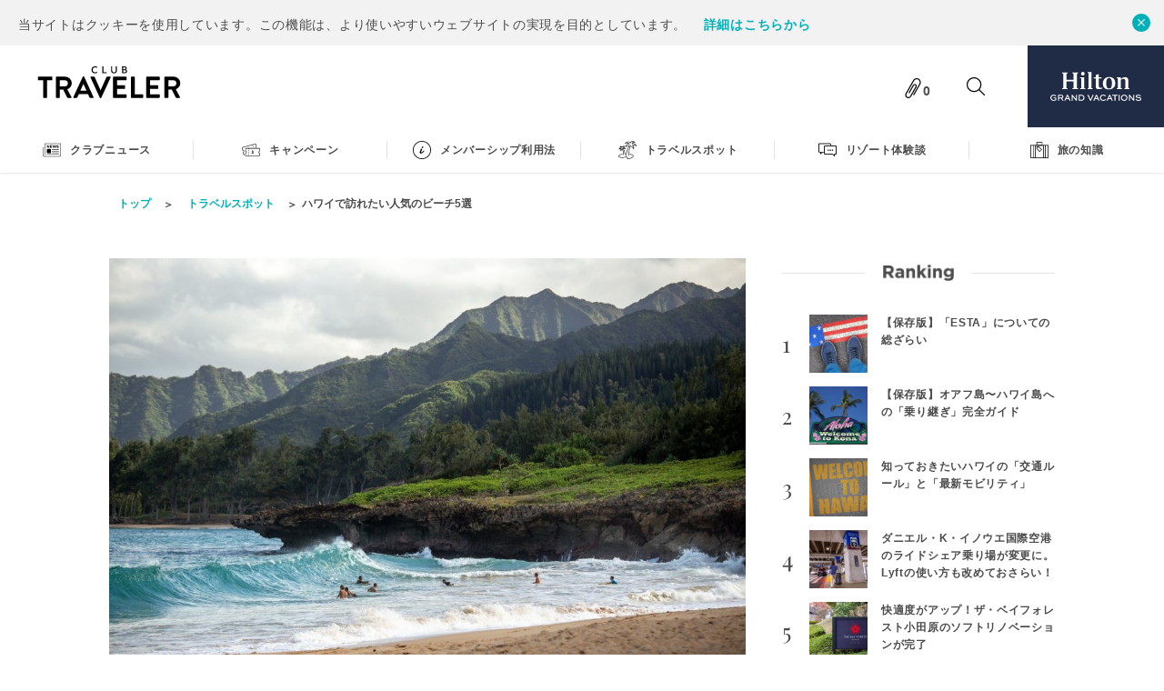

--- FILE ---
content_type: text/html; charset=UTF-8
request_url: https://clubtravelerjapan.com/article/spot/10032/
body_size: 35418
content:
<!DOCTYPE html>
<html>
<head>
<!-- Google Tag Manager -->
<script>(function(w,d,s,l,i){w[l]=w[l]||[];w[l].push({'gtm.start':
new Date().getTime(),event:'gtm.js'});var f=d.getElementsByTagName(s)[0],
j=d.createElement(s),dl=l!='dataLayer'?'&l='+l:'';j.async=true;j.src=
'https://www.googletagmanager.com/gtm.js?id='+i+dl;f.parentNode.insertBefore(j,f);
})(window,document,'script','dataLayer','GTM-5K5HPGT');</script>
<!-- End Google Tag Manager -->
<meta http-equiv="X-UA-Compatible" content="IE=edge">
<meta charset="utf-8">
<meta name="viewport" content="width=device-width, initial-scale=1, maximum-scale=1, user-scalable=no">
<link rel="icon" href="/favicon.ico">
<link href="https://fonts.googleapis.com/css?family=Playfair+Display:400,700" rel="stylesheet">
<link rel="stylesheet" href="https://clubtravelerjapan.com/wp/wp-content/themes/hilton-ct/common/css/hiraku.min.css" />
<link rel="stylesheet" href="https://clubtravelerjapan.com/wp/wp-content/themes/hilton-ct/common/css/default.css" />
<link rel="stylesheet" href="https://clubtravelerjapan.com/wp/wp-content/themes/hilton-ct/common/css/layout.css?v=1769983374" />
<!--[if lt IE]>
<script src="//cdn.jsdelivr.net/html5shiv/3.7.2/html5shiv.min.js"></script>
<script src="//cdnjs.cloudflare.com/ajax/libs/respond.js/1.4.2/respond.min.js"></script>
<![endif]-->
<script src="https://clubtravelerjapan.com/wp/wp-content/themes/hilton-ct/common/js/matchMedia.js"></script>
<script src="//cdnjs.cloudflare.com/ajax/libs/picturefill/3.0.3/picturefill.js"></script>
<script src="//ajax.googleapis.com/ajax/libs/jquery/2.2.4/jquery.min.js"></script>
<script src="https://clubtravelerjapan.com/wp/wp-content/themes/hilton-ct/common/js/jquery.heightLine.js"></script>
<script src="https://clubtravelerjapan.com/wp/wp-content/themes/hilton-ct/common/js/hiraku.min.js"></script>
<script src="https://clubtravelerjapan.com/wp/wp-content/themes/hilton-ct/common/js/emergence.min.js"></script>
<script src="https://clubtravelerjapan.com/wp/wp-content/themes/hilton-ct/common/js/default.js"></script>
<script>
$(function(){
});
</script>
<link rel="stylesheet" href="https://clubtravelerjapan.com/wp/wp-content/themes/hilton-ct/common/css/slick.css" />
<link rel="stylesheet" href="https://clubtravelerjapan.com/wp/wp-content/themes/hilton-ct/common/css/slick-theme.css" />
<script src="https://clubtravelerjapan.com/wp/wp-content/themes/hilton-ct/common/js/slick.min.js"></script>
<title>ハワイで訪れたい人気のビーチ5選 | Club Traveler（クラブトラベラー）</title>

<!-- SEO Ultimate (http://www.seodesignsolutions.com/wordpress-seo/) -->
	<link rel="canonical" href="https://clubtravelerjapan.com/article/spot/10032/" />
	<meta prefix="og: http://ogp.me/ns#" property="og:title" content="ハワイで訪れたい人気のビーチ5選" />
	<meta prefix="og: http://ogp.me/ns#" property="og:url" content="https://clubtravelerjapan.com/article/spot/10032/" />
	<meta prefix="og: http://ogp.me/ns#" property="og:image" content="https://clubtravelerjapan.com/wp/wp-content/uploads/2021/09/us09_mv-e1631266947780.jpg" />
	<meta prefix="og: http://ogp.me/ns#" property="og:site_name" content="club traveler:「旅」の愉楽を求めるすべてのクラブメンバー様へ" />
	<meta name="twitter:card" content="summary" />
<!-- /SEO Ultimate -->

	    <script>
	        var ajaxurl = "https://clubtravelerjapan.com/wp/wp-admin/admin-ajax.php";
	    </script>
	<link rel='dns-prefetch' href='//clubtravelerjapan.com' />
<link rel='dns-prefetch' href='//s.w.org' />
		<script type="text/javascript">
			window._wpemojiSettings = {"baseUrl":"https:\/\/s.w.org\/images\/core\/emoji\/2.4\/72x72\/","ext":".png","svgUrl":"https:\/\/s.w.org\/images\/core\/emoji\/2.4\/svg\/","svgExt":".svg","source":{"concatemoji":"https:\/\/clubtravelerjapan.com\/wp\/wp-includes\/js\/wp-emoji-release.min.js?ver=4.9.4"}};
			!function(a,b,c){function d(a,b){var c=String.fromCharCode;l.clearRect(0,0,k.width,k.height),l.fillText(c.apply(this,a),0,0);var d=k.toDataURL();l.clearRect(0,0,k.width,k.height),l.fillText(c.apply(this,b),0,0);var e=k.toDataURL();return d===e}function e(a){var b;if(!l||!l.fillText)return!1;switch(l.textBaseline="top",l.font="600 32px Arial",a){case"flag":return!(b=d([55356,56826,55356,56819],[55356,56826,8203,55356,56819]))&&(b=d([55356,57332,56128,56423,56128,56418,56128,56421,56128,56430,56128,56423,56128,56447],[55356,57332,8203,56128,56423,8203,56128,56418,8203,56128,56421,8203,56128,56430,8203,56128,56423,8203,56128,56447]),!b);case"emoji":return b=d([55357,56692,8205,9792,65039],[55357,56692,8203,9792,65039]),!b}return!1}function f(a){var c=b.createElement("script");c.src=a,c.defer=c.type="text/javascript",b.getElementsByTagName("head")[0].appendChild(c)}var g,h,i,j,k=b.createElement("canvas"),l=k.getContext&&k.getContext("2d");for(j=Array("flag","emoji"),c.supports={everything:!0,everythingExceptFlag:!0},i=0;i<j.length;i++)c.supports[j[i]]=e(j[i]),c.supports.everything=c.supports.everything&&c.supports[j[i]],"flag"!==j[i]&&(c.supports.everythingExceptFlag=c.supports.everythingExceptFlag&&c.supports[j[i]]);c.supports.everythingExceptFlag=c.supports.everythingExceptFlag&&!c.supports.flag,c.DOMReady=!1,c.readyCallback=function(){c.DOMReady=!0},c.supports.everything||(h=function(){c.readyCallback()},b.addEventListener?(b.addEventListener("DOMContentLoaded",h,!1),a.addEventListener("load",h,!1)):(a.attachEvent("onload",h),b.attachEvent("onreadystatechange",function(){"complete"===b.readyState&&c.readyCallback()})),g=c.source||{},g.concatemoji?f(g.concatemoji):g.wpemoji&&g.twemoji&&(f(g.twemoji),f(g.wpemoji)))}(window,document,window._wpemojiSettings);
		</script>
		<style type="text/css">
img.wp-smiley,
img.emoji {
	display: inline !important;
	border: none !important;
	box-shadow: none !important;
	height: 1em !important;
	width: 1em !important;
	margin: 0 .07em !important;
	vertical-align: -0.1em !important;
	background: none !important;
	padding: 0 !important;
}
</style>
<link rel='stylesheet' id='wordpress-popular-posts-css-css'  href='https://clubtravelerjapan.com/wp/wp-content/plugins/wordpress-popular-posts/public/css/wpp.css?ver=4.0.13' type='text/css' media='all' />
<link rel='stylesheet' id='yesno_style-css'  href='https://clubtravelerjapan.com/wp/wp-content/plugins/yesno/css/style.css?ver=1.0.12' type='text/css' media='all' />
<script type='text/javascript'>
/* <![CDATA[ */
var wpp_params = {"sampling_active":"0","sampling_rate":"100","ajax_url":"https:\/\/clubtravelerjapan.com\/wp\/wp-admin\/admin-ajax.php","action":"update_views_ajax","ID":"10032","token":"f01da2f993"};
/* ]]> */
</script>
<script type='text/javascript' src='https://clubtravelerjapan.com/wp/wp-content/plugins/wordpress-popular-posts/public/js/wpp.js?ver=4.0.13'></script>
<script type='text/javascript' src='https://clubtravelerjapan.com/wp/wp-includes/js/jquery/jquery.js?ver=1.12.4'></script>
<script type='text/javascript' src='https://clubtravelerjapan.com/wp/wp-includes/js/jquery/jquery-migrate.min.js?ver=1.4.1'></script>
<link rel='https://api.w.org/' href='https://clubtravelerjapan.com/wp-json/' />
<link rel="alternate" type="application/json+oembed" href="https://clubtravelerjapan.com/wp-json/oembed/1.0/embed?url=https%3A%2F%2Fclubtravelerjapan.com%2Farticle%2Fspot%2F10032%2F" />
<link rel="alternate" type="text/xml+oembed" href="https://clubtravelerjapan.com/wp-json/oembed/1.0/embed?url=https%3A%2F%2Fclubtravelerjapan.com%2Farticle%2Fspot%2F10032%2F&#038;format=xml" />
<script type="text/javascript">
	window._se_plugin_version = '8.1.9';
</script>
<!-- Global site tag (gtag.js) - Google Analytics -->
<script async src="https://www.googletagmanager.com/gtag/js?id=UA-118877725-1"></script>
<script>
  window.dataLayer = window.dataLayer || [];
  function gtag(){dataLayer.push(arguments);}
  gtag('js', new Date());

  gtag('config', 'UA-118877725-1');
</script>
</head>
<body class="">
<!-- Google Tag Manager (noscript) -->
<noscript><iframe src="https://www.googletagmanager.com/ns.html?id=GTM-5K5HPGT"
height="0" width="0" style="display:none;visibility:hidden"></iframe></noscript>
<!-- End Google Tag Manager (noscript) -->
<div id="container" class="container">
    <header class="header">
<section id="GDPR_notification" class="GDPR_notification">
	<a href="" class="close" onclick="GDPR_close(); return false;"></a>
	<p>当サイトはクッキーを使用しています。この機能は、より使いやすいウェブサイトの実現を目的としています。</p>
    <p><a href="https://www.hgvc.co.jp/legal/cookie-statement.html" target="_blank" class="txtLink -colorBlue">詳細はこちらから</a></p>
</section>
<div class="header_bg">
		<div class="header_bg-top">
			<div class="header_logoCT">
				<a class="header_logoCT_logo" href="/">
					<svg class="logo -hCT"><use xlink:href="#common_logo-hCT"/></svg>
				</a>
			</div>
			<div class="header_controlList">
					<div class="header_controlList_elem -clip"><a href="https://clubtravelerjapan.com/clips/">
							<div class="header_controlList_elem_inner">
									<svg class="icon"><use xlink:href="#icon-clip"/></svg>
									<span class="clipArea_num">
										0									</span>
							</div>
					</a></div>
					<div class="header_controlList_elem -search"><a class="search_trigger">
							<div class="header_controlList_elem_inner">
									<svg class="icon"><use xlink:href="#icon-search"/></svg>
							</div>
					</a></div>
			</div>
			<div class="header_logoHgv">
					<a href="https://club.hiltongrandvacations.com/ja" target="_blank">
							<svg class="logo"><use xlink:href="#common_logo-hgv"></use></svg>
					</a>
			</div>
			<button class="hiraku-open-btn" data-toggle-offcanvas="#js-hiraku-offcanvas-1">
				<div class="hiraku-open-btn_bar -top"></div>
				<div class="hiraku-open-btn_bar -middle"></div>
				<div class="hiraku-open-btn_bar -bottom"></div>
			</button>
		</div>
<div class="header_bg-bottom">
	<nav>
			<ul class="header_gNav">
					<li class="header_gNav_elem">
							<a href="https://clubtravelerjapan.com/article/category/news/"><svg class="icon"><use xlink:href="#icon-cat-news"/></svg><span class="">クラブニュース</span></a>
					</li>
					<li class="header_gNav_elem">
							<a href="https://clubtravelerjapan.com/article/category/campaign/"><svg class="icon"><use xlink:href="#icon-cat-campaign"/></svg><span class="">キャンペーン</span></a>
					</li>
					<li class="header_gNav_elem">
							<a href="https://clubtravelerjapan.com/article/category/membership/"><svg class="icon"><use xlink:href="#icon-cat-member"/></svg><span class="">メンバーシップ利用法</span></a>
					</li>
					<li class="header_gNav_elem">
							<a href="https://clubtravelerjapan.com/article/category/spot/"><svg class="icon"><use xlink:href="#icon-cat-spot"/></svg><span class="">トラベルスポット</span></a>
					</li>
					<li class="header_gNav_elem">
							<a href="https://clubtravelerjapan.com/article/category/voice/"><svg class="icon"><use xlink:href="#icon-cat-experience"/></svg><span class="">リゾート体験談</span></a>
					</li>
					<li class="header_gNav_elem">
							<a href="https://clubtravelerjapan.com/article/category/tips/"><svg class="icon"><use xlink:href="#icon-cat-knowledge"/></svg><span class="">旅の知識</span></a>
					</li>
			</ul>
	</nav>
</div>
</div>
<div class="searchArea">
		<form role="search" method="get" class="search-form" action="https://clubtravelerjapan.com/">
				<div class="searchArea_inner">
						<input type="text" name="s" value="" placeholder="知りたいキーワードを入力してみよう..." onfocus="this.placeholder=''" onblur="this.placeholder='知りたいキーワードを入力してみよう...'" class="searchArea_searchBox">
						<div class="searchArea_searchButton">
								<button type="submit" class="button -styleBlue">
										<svg class="icon">
												<use xmlns:xlink="http://www.w3.org/1999/xlink" xlink:href="#icon-search"></use>
										</svg>
								</button>
						</div>
				</div>
		</form>
</div>
</header><!-- //.header -->
<div class="js-hiraku-offcanvas js-hiraku-offcanvas-active" aria-hidden="true" aria-labelledby="hiraku-offcanvas-btn-0" id="js-hiraku-offcanvas-0" aria-label="close">
	<div class="offcanvas-right js-hiraku-offcanvas-sidebar js-hiraku-offcanvas-sidebar-right" role="navigation" style="display: block;">
    <div class="offcanvas_inner">
        <div class="offcanvas_clip offcanvas_elem cf">
            <div class="clipArea">
                <svg class="clipArea_icon icon">
                    <use xmlns:xlink="http://www.w3.org/1999/xlink" xlink:href="#icon-clip"></use>
                </svg>
                <a href="https://clubtravelerjapan.com/clips/" class="clipArea_num txtLink -colorBlue">
									0								</a>
            </div>
            <div class="clipArea_link">
                <a href="https://clubtravelerjapan.com/clips/" class="txtLink -colorBlue">クリップ一覧を見る</a>
            </div>
        <!-- //.offcanvas_elem --></div>
        <div class="offcanvas_search offcanvas_elem">
            <form role="search" method="get" class="search-form" action="https://clubtravelerjapan.com/">
                <input type="text" name="s" value="" placeholder="知りたいキーワードを入力" onfocus="this.placeholder=''" onblur="this.placeholder='知りたいキーワードを入力'" class="searchArea_searchBox">
                <button type="submit" class="searchArea_searchButton button -styleBlue">
                    <svg class="icon">
                        <use xmlns:xlink="http://www.w3.org/1999/xlink" xlink:href="#icon-search"></use>
                    </svg>
                    <span>検索</span>
                </button>
            </form>
        <!-- //.offcanvas_elem --></div>
        <div class="offcanvas_search offcanvas_elem">
            <nav>
                <ul class="offcanvas_gNav">
                    <li class="offcanvas_gNav_elem">
                        <a href="https://clubtravelerjapan.com/article/category/news/"><svg class="icon -news"><use xlink:href="#icon-cat-news"></use></svg><span class="">クラブニュース</span></a>
                    </li>
                    <li class="offcanvas_gNav_elem">
                        <a href="https://clubtravelerjapan.com/article/category/campaign/"><svg class="icon -campaign"><use xlink:href="#icon-cat-campaign"></use></svg><span class="">キャンペーン</span></a>
                    </li>
                    <li class="offcanvas_gNav_elem">
                        <a href="https://clubtravelerjapan.com/article/category/membership/"><svg class="icon -member"><use xlink:href="#icon-cat-member"></use></svg><span class="">メンバーシップ利用法</span></a>
                    </li>
                    <li class="offcanvas_gNav_elem">
                        <a href="https://clubtravelerjapan.com/article/category/spot/"><svg class="icon -spot"><use xlink:href="#icon-cat-spot"></use></svg><span class="">トラベルスポット</span></a>
                    </li>
                    <li class="offcanvas_gNav_elem">
                        <a href="https://clubtravelerjapan.com/article/category/voice/"><svg class="icon -experience"><use xlink:href="#icon-cat-experience"></use></svg><span class="">リゾート体験談</span></a>
                    </li>
                    <li class="offcanvas_gNav_elem">
                        <a href="https://clubtravelerjapan.com/article/category/tips/"><svg class="icon -knowledge"><use xlink:href="#icon-cat-knowledge"></use></svg><span class="">旅の知識</span></a>
                    </li>
                </ul>
            </nav>
        <!-- //.offcanvas_elem --></div>
    <!-- //.offcanvas_inner --></div>
<!-- //.offcanvas-right --></div></div>
	
<main class="wrapper">
	<div class="breadCrumbs">
		<ul class="inner">
			<li class="breadCrumbs_elem"><a href="/" class="txtLink -colorBlue">トップ</a></li>
						<li class="breadCrumbs_elem"><span><a href="https://clubtravelerjapan.com/article/category/spot/	" class="txtLink -colorBlue">トラベルスポット</a></span></li>
						<li class="breadCrumbs_elem breadCrumbs_item-stay"><span>ハワイで訪れたい人気のビーチ5選</span></li>
		</ul>
	</div>
	<div class="inner -pdBottom cf">
		<article class="content">
			<div class="post">
				<section class="post_header">
			<div class="post_picBlock post_picBlock-eyecatch">
			<img src="https://clubtravelerjapan.com/wp/wp-content/uploads/2021/09/us09_mv-1024x683.jpg">
		</div>
		<div class="post_metaData">
		<div class="post_header_tit_wrap cf">
			<h1 class="sec_tit -xlg">ハワイで訪れたい人気のビーチ5選</h1>
			<button type="button" class="clipButton button clipbtn">
				<svg class="clipButton_icon icon"><use xlink:href="#icon-clip"/></svg>
				<span class="clipButton_text clipTxt">クリップする</span>
			</button>
			<div class="archiveList_meta cf">
								<p class="archiveList_category"><a href="https://clubtravelerjapan.com/article/category/spot/" class="txtLink -colorBlue">トラベルスポット</a></p>
								<p class="archiveList_date date">2021.10.13</p>
									<ul class="tagList">
													<li class="tagList_elem"><a href="https://clubtravelerjapan.com/article/tag/2021%e5%b9%b410%e6%9c%88%e5%8f%b7/">2021年10月号</a></li>
													<li class="tagList_elem"><a href="https://clubtravelerjapan.com/article/tag/%e3%82%aa%e3%82%a2%e3%83%95%e5%b3%b6/">オアフ島</a></li>
													<li class="tagList_elem"><a href="https://clubtravelerjapan.com/article/tag/%e3%81%8a%e3%81%99%e3%81%99%e3%82%81%e3%83%aa%e3%82%b9%e3%83%88/">おすすめリスト</a></li>
													<li class="tagList_elem"><a href="https://clubtravelerjapan.com/article/tag/%e3%83%8f%e3%83%af%e3%82%a4%e5%b3%b6/">ハワイ島</a></li>
													<li class="tagList_elem"><a href="https://clubtravelerjapan.com/article/tag/%e3%83%93%e3%83%bc%e3%83%81/">ビーチ</a></li>
													<li class="tagList_elem"><a href="https://clubtravelerjapan.com/article/tag/%e3%83%9e%e3%82%a6%e3%82%a4%e5%b3%b6/">マウイ島</a></li>
													<li class="tagList_elem"><a href="https://clubtravelerjapan.com/article/tag/%e6%b5%b7%e5%a4%96/">海外</a></li>
													<li class="tagList_elem"><a href="https://clubtravelerjapan.com/article/tag/%e7%b5%b6%e5%af%be%e8%a1%8c%e3%81%8d%e3%81%9f%e3%81%84/">絶対行きたい</a></li>
											</ul>
							</div>
		</div>
	</div><!-- //.post_metaData -->
			<section class="post_txtBlock post_txtBlock-type01">
			<p>ハワイ諸島には、ぜひ一度は訪れてほしいビーチがいっぱい。今回はオアフ島、マウイ島、ハワイ島の珠玉のビーチをご紹介します。</p>
		</section>
	</section>
				<section class="post_body">

																	<section class="post_txtBlock post_txtBlock-type01">
	<p>ハワイ諸島には美しいビーチが点在しています。</p>
<p> 「<a class="txtLink -colorBlue" href="http://www.drbeach.org/" target="_blank" rel="noopener">ドクター・ビーチ（英語）</a>」こと、フロリダ国際大学のスティーブン・レザーマン教授が、例年アメリカ国内にあるビーチをランキング形式で発表していることをご存じですか？ その名誉ある全米ビーチ・ランキング2021年の第1位に、ハワイ島の<a class="txtLink -colorBlue" href="https://www.allhawaii.jp/spot/428/" target="_blank" rel="noopener">ハプナ・ビーチ</a>が選出されました。また、オアフ島のデューク・カハナモク・ビーチも6位にランクイン。いずれも、海水質、透明度、砂浜の環境、安全性など、50項目にものぼる米国環境保護庁のデータを用いて比較・検討され、全米で屈指の美しいビーチとしてその名が挙げられています。</p>
<p> 今回は、この2つのビーチ以外で、ハワイでのバケーションを過ごす際に訪れたい5つのビーチへとご案内しましょう。</p>
<p> ※これらのビーチにはライフガードが常駐していない場合もあります。</p>
</section>
<h2 class="sec_tit -mid">【オアフ島】サーフィンを楽しむならエフカイ・ビーチへ</h2>



	
		<div class="post_picBlock post_picBlock-wide">
			<figure class="post_pic">
								<img src="https://clubtravelerjapan.com/wp/wp-content/uploads/2021/09/us09_surfing-1024x675.jpg" alt="【オアフ島】サーフィンを楽しむならエフカイ・ビーチへ" />
											</figure>
		</div>
		<section class="post_txtBlock post_txtBlock-type01">
			<p>ハワイの海水温度は通年で約23-27度と、季節による違いはほとんどありません。ただし、波の高さは島の北側と南側とで変わり、季節によっても大きく異なります。</p>
<p> 例えば、サーフィンの聖地といわれる<a class="txtLink -colorBlue" href="https://www.allhawaii.jp/article/2489/" target="_blank" rel="noopener">ノースショア</a>は、夏の間、波は比較的穏やか。むしろ、島の南側に位置する<a class="txtLink -colorBlue" href="https://www.allhawaii.jp/spot/818/" target="_blank" rel="noopener">ワイキキビーチ</a>の方が、波が高くなる傾向にあります。</p>
<p> ところが、冬になるとこの現象が逆転。ノースショアには10メートル級のビッグウェーブが押し寄せ、世界でも最高峰のサーフィンスポットとして知られる絶好のコンディションになります。</p>
<p> とりわけ、<a class="txtLink -colorBlue" href="https://www.gohawaii.jp/islands/oahu/things-to-do/beaches/ehukai-beach-park-banzai-pipeline" target="_blank" rel="noopener">エフカイ・ビーチ（英語）</a>はノースショアで人気のあるビーチ。たとえサーフィンを嗜まなくても、サーファー達が波間を滑走する姿を眺めているだけで十分に楽しめるでしょう。</p>
<p> なお、<a class="txtLink -colorBlue" href="https://club.hiltongrandvacations.com/ja/resort/hawaii-oahu/hokulani-waikiki-by-hilton-grand-vacations-club/" target="_blank" rel="noopener">ホクラニワイキキ・ヒルトングランドバケーションズクラブ</a>からは車で約1時間15分の距離にあります。</p>
		</section>

	

<h2 class="sec_tit -mid">【マウイ島】シュノーケリングはホノルア湾がオススメ！</h2>



	
		<div class="post_picBlock post_picBlock-wide">
			<figure class="post_pic">
								<img src="https://clubtravelerjapan.com/wp/wp-content/uploads/2021/09/us09_Maui.jpg" alt="【マウイ島】シュノーケリングはホノルア湾がオススメ！" />
											</figure>
		</div>
		<section class="post_txtBlock post_txtBlock-type01">
			<p>海洋生物保護区に指定されているマウイ島北西端の<a class="txtLink -colorBlue" href="https://www.allhawaii.jp/spot/1061/" target="_blank" rel="noopener">ホノルア湾</a>には、驚くほど多様な水生動物が生息しています。</p>
		</section>

	



	<div class="post_picBlock post_picBlock-halfLeft post_itemBox">
		<figure class="post_pic">
						<img src="https://clubtravelerjapan.com/wp/wp-content/uploads/2021/09/hawaii-beach-maui-e1632195181592-1024x624.jpg" alt="" alt=""/>
								</figure>
		<section class="post_txtBlock">
			<p>シュノーケリングで水面をたゆたえば、その美しさに心動かされること間違いなし！ チョウチョウウオ、ブダイ、ウミガメ、ウツボ、イットウダイなど、さまざまな魚達と一緒に泳ぐことができます。</p>
<p> マウイ島の新リゾート、<a class="txtLink -colorBlue" href="https://club.hiltongrandvacations.com/ja/resort/hawaii-maui/maui-bay-villas-by-hilton-grand-vacations-club/" target="_blank" rel="noopener">マウイベイヴィラズ・ヒルトングランドバケーションズクラブ</a>からは車で約50分です。</p>
		</section>
	</div>



<h2 class="sec_tit -mid">【ハワイ島】家族で出かけたいオールド・コナ・エアポート州立公園</h2>



	
		<div class="post_picBlock post_picBlock-wide">
			<figure class="post_pic">
								<img src="https://clubtravelerjapan.com/wp/wp-content/uploads/2021/09/us09_kona-1024x683.jpg" alt="【ハワイ島】家族で出かけたいオールド・コナ・エアポート州立公園" />
											</figure>
		</div>
		<section class="post_txtBlock post_txtBlock-type01">
			<p>1940年代に建設された旧空港は、コナ国際空港が完成するまで、ハワイ島の空の玄関口として使用されていました。現在は、その名残りを今にとどめる滑走路跡が広がり、ビーチと娯楽施設がある公園へと生まれ変わっています。</p>
<p> ここには、海岸線に沿って広がる砂浜、ハワイ島ならではといえる溶岩トンネル、潮溜まりの天然プールなど、親子連れで楽しめそうな散策ポイントも豊富。地元の人々はもちろん、観光客にも人気のビーチパークとして知られています。</p>
<p> <a class="txtLink -colorBlue" href="https://club.hiltongrandvacations.com/ja/resort/hawaii-big-island/kings-land-by-hilton-grand-vacations-club/" target="_blank" rel="noopener">キングスランド・ヒルトングランドバケーションズクラブ</a>からは車で約30分です。</p>
		</section>

	

<h2 class="sec_tit -mid">【オアフ島】サンセットビーチで夕暮れ時の風景を堪能</h2>



	
		<div class="post_picBlock post_picBlock-wide">
			<figure class="post_pic">
								<img src="https://clubtravelerjapan.com/wp/wp-content/uploads/2021/09/us09_sunset-beach-1024x768.jpg" alt="【オアフ島】サンセットビーチで夕暮れ時の風景を堪能" />
											</figure>
		</div>
		<section class="post_txtBlock post_txtBlock-type01">
			<p><a class="txtLink -colorBlue" href="https://www.allhawaii.jp/spot/2038/" target="_blank" rel="noopener">このビーチ</a>の名称は、文字通り、美しい夕日を眺められることに由来します。オアフ島北岸の<a class="txtLink -colorBlue" href="https://www.allhawaii.jp/article/2489/" target="_blank" rel="noopener">ノースショア</a>に位置する全長約3kmのロングビーチは、サラサラとした白砂が特徴。180度見渡せる水平線のスケール感は、オアフ島の数あるビーチの中でも特筆に値します。</p>
<p> <a class="txtLink -colorBlue" href="https://club.hiltongrandvacations.com/ja/resort/hawaii-oahu/hokulani-waikiki-by-hilton-grand-vacations-club/" target="_blank" rel="noopener">ホクラニワイキキ</a>からは車で約1時間。</p>
<p> 夕方ともなれば、空は時間帯によってオレンジ、ピンク、ラベンダーカラーへ刻々と変化し、その光景はまるで絵葉書のよう。幻想的な大自然の美しさに言葉を失うほどです。</p>
		</section>

	

<h2 class="sec_tit -mid">【オアフ島】静かに海のさざ波を感じるならマクアビーチ</h2>



	
		<section class="post_txtBlock post_txtBlock-type01">
			<p>観光客の往来や喧騒を避けたいのなら、オアフ島の西海岸にあるマクアビーチへと足を延ばしてみませんか？</p>
<p> ワイアナエ山脈とマクア渓谷に囲まれたこの砂浜は、<a class="txtLink -colorBlue" href="https://club.hiltongrandvacations.com/ja/resort/hawaii-oahu/hokulani-waikiki-by-hilton-grand-vacations-club/" target="_blank" rel="noopener">ホクラニワイキキ</a>からは車で約1時間少々。ワイキキから遠く、人里離れた場所にあるため、自然のあるがままの姿を堪能できると密かに人気を集めているスポットです。背後には雄大な山並みが横たわり、波の音に耳を傾けながら、ゆったりとしたひとときを過ごすことができます。</p>
<p>
 また、南北におよそ800メートルの長さがあるマクアビーチは、浜全体が西を向いているため、海の向こうに夕日が沈む絶好のサンセットポイントとして知られています。ただし、通常のビーチとは異なり、トイレやシャワーといった施設がなく、夜は真っ暗になってしまうのでご注意ください。</p>
		</section>
		<div class="post_picBlock post_picBlock-wide">
			<figure class="post_pic">
								<img src="https://clubtravelerjapan.com/wp/wp-content/uploads/2021/09/us09_makua-beach-1024x683.jpg" alt="【オアフ島】静かに海のさざ波を感じるならマクアビーチ" />
											</figure>
		</div>

	
<section class="post_txtBlock post_txtBlock-type01">
	<p>なお、ハワイの旅をもっと楽しむには、クラブトラベラー マガジン2021年夏号の「<a class="txtLink -colorBlue" href="https://clubtravelerjapan.com/magazine/2021summer/?page=16" target="_blank" rel="noopener">ユニークなハワイ体験！ オアフ島のマリンアクティビティ</a>」特集をご覧ください。記事では、アウトリガーカヌー、ウミガメとのシュノーケリングという2つの人気のウォーターアクティビティをご紹介しています。</p>
</section>
<h2 class="sec_tit -mid">人気のビーチ巡りは、こちらのリゾートでのご滞在がおすすめです</h2>


	<div class="post_picBlock post_picBlock-halfLeft post_itemBox">
		<figure class="post_pic">
						<img src="https://clubtravelerjapan.com/wp/wp-content/uploads/2021/09/HI-HW-POOL-04-1024x640.jpg" alt="人気のビーチ巡りは、こちらのリゾートでのご滞在がおすすめです" alt="人気のビーチ巡りは、こちらのリゾートでのご滞在がおすすめです"/>
								</figure>
		<section class="post_txtBlock">
			<p>オアフ島を旅するなら、1ベッドルームスイートにキッチンと広々としたバスルームを備えている<a class="txtLink -colorBlue" href="https://club.hiltongrandvacations.com/ja/resort/hawaii-oahu/hokulani-waikiki-by-hilton-grand-vacations-club/" target="_blank" rel="noopener">ホクラニワイキキ</a>を拠点にしてはいかがでしょうか。屋上のプランジプールは、近年ハワイのベストプールに選ばれました。</p>
		</section>
	</div>





	<div class="post_picBlock post_picBlock-halfRight post_itemBox">
		<figure class="post_pic">
						<img src="https://clubtravelerjapan.com/wp/wp-content/uploads/2021/09/Kings-land-1024x682.jpg" alt="" alt=""/>
								</figure>
		<section class="post_txtBlock">
			<p>ハワイ島では、<a class="txtLink -colorBlue" href="https://club.hiltongrandvacations.com/ja/resort/hawaii-big-island/kings-land-by-hilton-grand-vacations-club/" target="_blank" rel="noopener">キングスランド</a>がおすすめ！ <a class="txtLink -colorBlue" href="https://www.hiltonwaikoloavillage.jp/" target="_blank" rel="noopener">ヒルトン・ワイコロア・ビレッジ</a>に近く、お食事やショッピング、レクリエーションなどを楽しむことができます。</p>
		</section>
	</div>


<section class="post_txtBlock post_txtBlock-type01">
	<p>さらに、マウイ島での滞在を計画されているクラブメンバー様は、<a class="txtLink -colorBlue" href="https://club.hiltongrandvacations.com/ja/resort/hawaii-maui/maui-bay-villas-by-hilton-grand-vacations-club/" target="_blank" rel="noopener">マウイベイヴィラズ</a>（2021年11月にオープン予定）もお選びいただけます。</p>
</section>					
				</section>

				<section class="post_tagList">
		<p>この記事のキーワード</p>
		<ul class="tagList -styleBg">
							<li class="tagList_elem"><a href="https://clubtravelerjapan.com/article/tag/2021%e5%b9%b410%e6%9c%88%e5%8f%b7/" onclick="ga('send', 'event', 'keyword', 'click', '2021年10月号', 1);">2021年10月号</a></li>
							<li class="tagList_elem"><a href="https://clubtravelerjapan.com/article/tag/%e3%82%aa%e3%82%a2%e3%83%95%e5%b3%b6/" onclick="ga('send', 'event', 'keyword', 'click', 'オアフ島', 1);">オアフ島</a></li>
							<li class="tagList_elem"><a href="https://clubtravelerjapan.com/article/tag/%e3%81%8a%e3%81%99%e3%81%99%e3%82%81%e3%83%aa%e3%82%b9%e3%83%88/" onclick="ga('send', 'event', 'keyword', 'click', 'おすすめリスト', 1);">おすすめリスト</a></li>
							<li class="tagList_elem"><a href="https://clubtravelerjapan.com/article/tag/%e3%83%8f%e3%83%af%e3%82%a4%e5%b3%b6/" onclick="ga('send', 'event', 'keyword', 'click', 'ハワイ島', 1);">ハワイ島</a></li>
							<li class="tagList_elem"><a href="https://clubtravelerjapan.com/article/tag/%e3%83%93%e3%83%bc%e3%83%81/" onclick="ga('send', 'event', 'keyword', 'click', 'ビーチ', 1);">ビーチ</a></li>
							<li class="tagList_elem"><a href="https://clubtravelerjapan.com/article/tag/%e3%83%9e%e3%82%a6%e3%82%a4%e5%b3%b6/" onclick="ga('send', 'event', 'keyword', 'click', 'マウイ島', 1);">マウイ島</a></li>
							<li class="tagList_elem"><a href="https://clubtravelerjapan.com/article/tag/%e6%b5%b7%e5%a4%96/" onclick="ga('send', 'event', 'keyword', 'click', '海外', 1);">海外</a></li>
							<li class="tagList_elem"><a href="https://clubtravelerjapan.com/article/tag/%e7%b5%b6%e5%af%be%e8%a1%8c%e3%81%8d%e3%81%9f%e3%81%84/" onclick="ga('send', 'event', 'keyword', 'click', '絶対行きたい', 1);">絶対行きたい</a></li>
					</ul>
	</section>
      <section class="post_sns-shareBox">
        <p class="post_sns-shareBox_tit">この記事をシェアする</p>
        <ul class="cf">
          <li><a class="button -share -styleClip">
            <svg class="icon -clip -posCenter"><use xmlns:xlink="http://www.w3.org/1999/xlink" xlink:href="#icon-clip"></use></svg>
            <span>クリップする</span>
          </a></li>
          <li><a href="https://www.facebook.com/share.php?u=https://clubtravelerjapan.com/article/spot/10032/" onclick="window.open(this.href, 'FBwindow', 'width=650, height=450, menubar=no, toolbar=no, scrollbars=yes'); return false;" class="button -share -styleFacebook">
            <svg class="icon -facebook -posCenter"><use xlink:href="#icon-facebook"/></svg>
            <span>シェアする</span>
          </a></li>
          <li><a href="https://twitter.com/share?count=horizontal&via=hiltongvjp&original_referer=https://clubtravelerjapan.com/article/spot/10032/&text=ハワイで訪れたい人気のビーチ5選+%7C+Club Traveler&url=https://clubtravelerjapan.com/article/spot/10032/" onclick="window.open(this.href, 'tweetwindow', 'width=550, height=450,personalbar=0,toolbar=0,scrollbars=1,resizable=1'); return false;" class="button -share -styleTwitter">
            <svg class="icon -twitter -posCenter"><use xlink:href="#icon-twitter"/></svg>
            <span>ポストする</span>
          </a></li>
          <li><a href="http://line.me/R/msg/text/?ハワイで訪れたい人気のビーチ5選%0d%0ahttps://clubtravelerjapan.com/article/spot/10032/" class="button -share -styleLine">
            <svg class="icon -twitter -posCenter">
              <use xlink:href="#icon-line" /></svg>
            <span>LINEで送る</span>
          </a></li>
          <li><a href="mailto:?subject=ハワイで訪れたい人気のビーチ5選【eCT】&body=ハワイで訪れたい人気のビーチ5選%0d%0ahttps://clubtravelerjapan.com/article/spot/10032/" class="button -share -styleMail">
            <svg class="icon -twitter -posCenter">
              <use xlink:href="#icon-mail" /></svg>
            <span>メールで送る</span>
          </a></li>
        </ul>
      </section>
<section class="post_policy">
	<p class="post_policy_text">
        クラブトラベラーウェブサイトは、メンバー様のバケーションに役立つ情報をお届けしています。<br>素敵な旅の思い出の投稿やご質問は、<a href="https://club.hiltongrandvacations.com/ja/help/contact/how-can-we-help-you" class="txtLink -colorBlue" target="_blank">こちら</a>からお問い合わせください。
	</p>
</section>
<section class="pagiNation">
	<div class="pagination_controls -prev">
		<a class="prev-link button" href="https://clubtravelerjapan.com/article/tips/10033/" rel="prev"><svg class="icon"><use xlink:href="#icon-arrow"/></svg><span>PREV</span></a>	</div>
	<div class="pagination_controls -next">
		<a class="next-link button" href="https://clubtravelerjapan.com/article/spot/10162/" rel="next"><svg class="icon"><use xlink:href="#icon-arrow"/></svg><span>NEXT</span></a>	</div>
</section>

		</div>
	</article><!-- //article -->

	<aside class="sidebar">

	<div class="sidebar_elem">
		<p class="sidebar_tit -fontMincho">
			<span><img src="https://clubtravelerjapan.com/wp/wp-content/themes/hilton-ct/common/img/top_title_ranking.png" alt="Ranking"></span>
		</p>
		
<!-- WordPress Popular Posts Plugin v4.0.13 [PHP] [weekly] [views] [custom] -->

<ul class="archiveList -layoutStick -ranking side">
<li class="archiveList_elem ranking"><div class="archiveList_rank  -fontMincho"><p class="rank"></p></div><div class="archiveList_pic"><div class="picBlock -ratioSquare"><a href="https://clubtravelerjapan.com/article/tips/14952/" target="_self"><img  src="https://clubtravelerjapan.com/wp/wp-content/uploads/2025/09/shutterstock_1256967601-e1757907431113.jpg" alt="【保存版】「ESTA」についての総ざらい"></a></div></div><div class="archiveList_cont"><h2 class="archiveList_tit"><a href="https://clubtravelerjapan.com/article/tips/14952/" target="_self"class="txtLink">【保存版】「ESTA」についての総ざらい</a></h2></div><!-- //.archiveList_elem --></li><li class="archiveList_elem ranking"><div class="archiveList_rank  -fontMincho"><p class="rank"></p></div><div class="archiveList_pic"><div class="picBlock -ratioSquare"><a href="https://clubtravelerjapan.com/article/tips/1854/" target="_self"><img  src="https://clubtravelerjapan.com/wp/wp-content/uploads/2023/12/shutterstock_1584080359-e1702965336110.jpg" alt="【保存版】オアフ島〜ハワイ島への「乗り継ぎ」完全ガイド"></a></div></div><div class="archiveList_cont"><h2 class="archiveList_tit"><a href="https://clubtravelerjapan.com/article/tips/1854/" target="_self"class="txtLink">【保存版】オアフ島〜ハワイ島への「乗り継ぎ」完全ガイド</a></h2></div><!-- //.archiveList_elem --></li><li class="archiveList_elem ranking"><div class="archiveList_rank  -fontMincho"><p class="rank"></p></div><div class="archiveList_pic"><div class="picBlock -ratioSquare"><a href="https://clubtravelerjapan.com/article/tips/13082/" target="_self"><img  src="https://clubtravelerjapan.com/wp/wp-content/uploads/2024/01/shutterstock_747691540のコピー-e1707356800221-1024x625.jpg" alt="知っておきたいハワイの「交通ルール」と「最新モビリティ」"></a></div></div><div class="archiveList_cont"><h2 class="archiveList_tit"><a href="https://clubtravelerjapan.com/article/tips/13082/" target="_self"class="txtLink">知っておきたいハワイの「交通ルール」と「最新モビリティ」</a></h2></div><!-- //.archiveList_elem --></li><li class="archiveList_elem ranking"><div class="archiveList_rank  -fontMincho"><p class="rank"></p></div><div class="archiveList_pic"><div class="picBlock -ratioSquare"><a href="https://clubtravelerjapan.com/article/tips/14766/" target="_self"><img  src="https://clubtravelerjapan.com/wp/wp-content/uploads/2025/12/1_7X2A0022調整-1024x683.jpg" alt="ダニエル・K・イノウエ国際空港のライドシェア乗り場が変更に。Lyftの使い方も改めておさらい！"></a></div></div><div class="archiveList_cont"><h2 class="archiveList_tit"><a href="https://clubtravelerjapan.com/article/tips/14766/" target="_self"class="txtLink">ダニエル・K・イノウエ国際空港のライドシェア乗り場が変更に。Lyftの使い方も改めておさらい！</a></h2></div><!-- //.archiveList_elem --></li><li class="archiveList_elem ranking"><div class="archiveList_rank  -fontMincho"><p class="rank"></p></div><div class="archiveList_pic"><div class="picBlock -ratioSquare"><a href="https://clubtravelerjapan.com/article/spot/15107/" target="_self"><img  src="https://clubtravelerjapan.com/wp/wp-content/uploads/2025/12/1_071A0097調整-1024x683.jpg" alt="快適度がアップ！ザ・ベイフォレスト小田原のソフトリノベーションが完了"></a></div></div><div class="archiveList_cont"><h2 class="archiveList_tit"><a href="https://clubtravelerjapan.com/article/spot/15107/" target="_self"class="txtLink">快適度がアップ！ザ・ベイフォレスト小田原のソフトリノベーションが完了</a></h2></div><!-- //.archiveList_elem --></li>
</ul>

<!-- End WordPress Popular Posts Plugin v4.0.13 -->
	</div>

	<div class="sidebar_elem">
		<p class="sidebar_tit -fontMincho">
			<span><img src="https://clubtravelerjapan.com/wp/wp-content/themes/hilton-ct/common/img/top_title_keyword.png" alt="Keyword"></span>
		</p>
				<ul class="tagList -styleBg">
							<li class="tagList_elem"><a href="https://clubtravelerjapan.com/article/tag/%e3%82%af%e3%83%a9%e3%83%96%e6%83%85%e5%a0%b1/" class="icon_cate-news" onclick="ga('send', 'event', 'keyword', 'click', 'クラブ情報', 1);">クラブ情報</a></li>
							<li class="tagList_elem"><a href="https://clubtravelerjapan.com/article/tag/%e3%83%a1%e3%83%b3%e3%83%90%e3%83%bc%e3%82%a6%e3%82%a7%e3%83%96%e3%82%b5%e3%82%a4%e3%83%88/" class="icon_cate-news" onclick="ga('send', 'event', 'keyword', 'click', 'メンバーウェブサイト', 1);">メンバーウェブサイト</a></li>
							<li class="tagList_elem"><a href="https://clubtravelerjapan.com/article/tag/%e3%81%8a%e3%81%99%e3%81%99%e3%82%81%e3%82%b9%e3%83%9d%e3%83%83%e3%83%88/" class="icon_cate-news" onclick="ga('send', 'event', 'keyword', 'click', 'おすすめスポット', 1);">おすすめスポット</a></li>
							<li class="tagList_elem"><a href="https://clubtravelerjapan.com/article/tag/%e6%b5%b7%e5%a4%96%e3%83%aa%e3%82%be%e3%83%bc%e3%83%88/" class="icon_cate-news" onclick="ga('send', 'event', 'keyword', 'click', '海外リゾート', 1);">海外リゾート</a></li>
							<li class="tagList_elem"><a href="https://clubtravelerjapan.com/article/tag/%e4%ba%88%e7%b4%84/" class="icon_cate-news" onclick="ga('send', 'event', 'keyword', 'click', '予約', 1);">予約</a></li>
							<li class="tagList_elem"><a href="https://clubtravelerjapan.com/article/tag/%e3%83%8f%e3%83%af%e3%82%a4/" class="icon_cate-news" onclick="ga('send', 'event', 'keyword', 'click', 'ハワイ', 1);">ハワイ</a></li>
							<li class="tagList_elem"><a href="https://clubtravelerjapan.com/article/tag/%e5%9b%bd%e5%86%85/" class="icon_cate-news" onclick="ga('send', 'event', 'keyword', 'click', '国内', 1);">国内</a></li>
							<li class="tagList_elem"><a href="https://clubtravelerjapan.com/article/tag/%e6%b2%96%e7%b8%84/" class="icon_cate-news" onclick="ga('send', 'event', 'keyword', 'click', '沖縄', 1);">沖縄</a></li>
							<li class="tagList_elem"><a href="https://clubtravelerjapan.com/article/tag/rci/" class="icon_cate-news" onclick="ga('send', 'event', 'keyword', 'click', 'RCI', 1);">RCI</a></li>
							<li class="tagList_elem"><a href="https://clubtravelerjapan.com/article/tag/%e4%ba%ac%e9%83%bd/" class="icon_cate-news" onclick="ga('send', 'event', 'keyword', 'click', '京都', 1);">京都</a></li>
							<li class="tagList_elem"><a href="https://clubtravelerjapan.com/article/tag/2026%e5%b9%b41%e6%9c%88/" class="icon_cate-news" onclick="ga('send', 'event', 'keyword', 'click', '2026年1月', 1);">2026年1月</a></li>
					</ul>
	</div>

<style>
	.sidebar_elem .js-banner{
		display: block;
	}
	.sidebar_elem .js-banner img{
		pointer-events: none;
	}
</style>
    <div class="sidebar_elem" style="margin-bottom: 5px;margin-bottom: 40px;" id="fig2">
        <a href="https://www.hgvc.co.jp/ka-haku/club-traveler-tour" target="_blank" class="-hoverOpacity js-banner" data-banner="side_kahaku">
            <img src="https://clubtravelerjapan.com/wp/wp-content/themes/hilton-ct/common/img/20241008_banner2_kahaku_ct.jpg" alt="Waikiki Inspired Luxury 感じる、ワイキキの鼓動。待望のワイキキに 2026年 誕生予定 カ・ハク・ヒルトンクラブ 販売開始 詳しくはこちら">
        </a>
    </div>

    <div class="sidebar_elem" style="margin-bottom: 5px;">
    	<a href="https://my.ebook5.net/hgv_ect/" target="_blank" class="-hoverOpacity js-banner" data-banner="side_digitalmagazine">
    		<img src="https://clubtravelerjapan.com/wp/wp-content/uploads/2025/02/common_side_bnr-magazine04b.jpg" alt="CLUB TRAVELER クラブトラベラー デジタルマガジン">
    	</a>
    </div>
    <!-- 2026/02/01 (Sun) 22:02:54 -->			<div class="sidebar_elem" style="margin-top: 40px;">
			<a href="https://ac.ebis.ne.jp/tr_set.php?argument=i5Y4SXmk&ai=202303hm050" target="_blank" class="-hoverOpacity js-banner" data-banner="side_amex1" style="display: block;margin:0px 0;"><img src="https://clubtravelerjapan.com/wp/wp-content/uploads/2025/11/CLUB_AMEXCardBanner-2.jpg" alt="期間限定ご入会キャンペーン実施中 ご入会後3ヶ月以内に、125万円以上のご利用で今なら最大80,000ポイント獲得可能！2026年2月4日（水）まで ヒルトン・オナーズ アメリカン・エキスプレス(R)・カード カードを持つだけで「ヒルトン・オナーズ・ゴールドステータス」を無条件でご提供 詳しくはこちら ▶※ご利用条件が適用されます。"></a>
		</div>
	

	<div class="sidebar_elem" style="margin-top: 40px;">
		<a href="https://www.hgvc.co.jp/shokai/data/?promoCode=90121" target="_blank" class="-hoverOpacity js-banner" data-banner="side_sharetheworld" style="display: block;margin:0px 0;"><img src="https://clubtravelerjapan.com/wp/wp-content/uploads/2025/09/2510_HGV_OR_banner_JP_1.jpg" alt="【ご家族・ご友人紹介プログラム】Share the World バケーション・メンバーシップの魅力をぜひあなたの大切な人にもご紹介ください 1組ご成約につき合計 200,000 ヒルトン・オナーズ ポイント進呈"></a>
	</div>

</aside>

</div>
</main><!-- //.wrapper -->

<section class="recommend -bgGray">
<h2 class="sec_tit -en -fontMincho">Recommend</h2>
<div class="inner">
<ul class="archiveList -bgWh -layoutSquare cf">
						<li class="archiveList_elem js-height-row1">
			<div class="archiveList_pic picBlock -ratioDef -hoverZoom">
				<a href="https://clubtravelerjapan.com/article/spot/15107/" target="_self">
					<img src="https://clubtravelerjapan.com/wp/wp-content/uploads/2025/12/1_071A0097調整-1024x683.jpg" alt="">
				</a>
			</div>
			<div class="archiveList_cont">
				<h2 class="archiveList_tit">
					<a href="https://clubtravelerjapan.com/article/spot/15107/" class="txtLink" target="_self">快適度がアップ！ザ・ベイフォレスト小田原のソフトリノベーションが完了</a>
				</h2>
				<p class="archiveList_excerpt">自然豊かな丘に佇むザ・ベイフォレスト小田原は、都心からのアクセスもよく、気軽なリ…</p>
				<div class="archiveList_meta">
										<p class="archiveList_category">
						<a href="https://clubtravelerjapan.com/article/category/spot/" class="txtLink -colorBlue">トラベルスポット</a>
					</p>
										<p class="archiveList_date date">2026.01.14</p>
					<div class="archiveList_clip clipArea">
						<svg class="clipArea_icon icon"><use xlink:href="#icon-clip"/></svg>
						<a href="https://clubtravelerjapan.com/article/spot/15107/" class="clipArea_num txtLink -colorBlue">20</a>
					</div>
				</div>
			</div>
		<!-- //.archiveList_elem --></li>
						<li class="archiveList_elem js-height-row1">
			<div class="archiveList_pic picBlock -ratioDef -hoverZoom">
				<a href="https://clubtravelerjapan.com/article/spot/15147/" target="_self">
					<img src="https://clubtravelerjapan.com/wp/wp-content/uploads/2025/12/1_9972F391-6696-4182-81BB-BCA7CBC300B5のコピー.jpg" alt="">
				</a>
			</div>
			<div class="archiveList_cont">
				<h2 class="archiveList_tit">
					<a href="https://clubtravelerjapan.com/article/spot/15147/" class="txtLink" target="_self">冬こそ行きたい！沖縄の絶品“冬グルメ”</a>
				</h2>
				<p class="archiveList_excerpt">沖縄の12～2月の平均気温は17～18度。本州に比べて温かく、比較的過ごしやすい…</p>
				<div class="archiveList_meta">
										<p class="archiveList_category">
						<a href="https://clubtravelerjapan.com/article/category/spot/" class="txtLink -colorBlue">トラベルスポット</a>
					</p>
										<p class="archiveList_date date">2026.01.14</p>
					<div class="archiveList_clip clipArea">
						<svg class="clipArea_icon icon"><use xlink:href="#icon-clip"/></svg>
						<a href="https://clubtravelerjapan.com/article/spot/15147/" class="clipArea_num txtLink -colorBlue">13</a>
					</div>
				</div>
			</div>
		<!-- //.archiveList_elem --></li>
						<li class="archiveList_elem js-height-row1">
			<div class="archiveList_pic picBlock -ratioDef -hoverZoom">
				<a href="https://clubtravelerjapan.com/article/spot/14890/" target="_self">
					<img src="https://clubtravelerjapan.com/wp/wp-content/uploads/2025/09/shutterstock_2295299767-e1756870980364.jpg" alt="">
				</a>
			</div>
			<div class="archiveList_cont">
				<h2 class="archiveList_tit">
					<a href="https://clubtravelerjapan.com/article/spot/14890/" class="txtLink" target="_self">【保存版】京都に滞在するならどこ？ 目的別で選ぶ宿泊施設</a>
				</h2>
				<p class="archiveList_excerpt">京都は洛中を中心に、洛西、洛南、洛東、洛北と、大きく5つのエリアに分けられていま…</p>
				<div class="archiveList_meta">
										<p class="archiveList_category">
						<a href="https://clubtravelerjapan.com/article/category/spot/" class="txtLink -colorBlue">トラベルスポット</a>
					</p>
										<p class="archiveList_date date">2025.11.13</p>
					<div class="archiveList_clip clipArea">
						<svg class="clipArea_icon icon"><use xlink:href="#icon-clip"/></svg>
						<a href="https://clubtravelerjapan.com/article/spot/14890/" class="clipArea_num txtLink -colorBlue">38</a>
					</div>
				</div>
			</div>
		<!-- //.archiveList_elem --></li>
			</ul>
	</div>
</section>

<footer class="footer">
    <div class="backToTop">
        <a href="#container">
            <svg class="icon"><use xlink:href="#icon-arrow"/></svg>
        </a>
    </div>
    <div class="inner">
        <div class="footer_topArea">
            <p class="footer_logo">
                <svg class="logo -hCT"><use xlink:href="#common_logo-hCT"/></svg>
            </p>
            <ul class="footer_linkList">
                <li class="footer_linkList_elem"><a href="https://clubtravelerjapan.com/about-hilton-grand-vacations" class="">Club Travelerについて</a></li>
                <li class="footer_linkList_elem"><a href="https://clubtravelerjapan.com/contact-us" class="">お問い合わせ</a></li>
                <li class="footer_linkList_elem"><a href="https://club.hiltongrandvacations.com/ja/club-membership/club-traveler" target="_blank" class="">マガジン＆ニュースレター バックナンバー</a></li>
            </ul>
            <ul class="footer_snsList">
                <li class="footer_snsList_elem -twitter"><a href="https://twitter.com/hiltongvjp" target="_blank">
                    <img src="https://clubtravelerjapan.com/wp/wp-content/themes/hilton-ct/common/img/icon_twitter.png" alt="twitter">
                </a></li>
                <li class="footer_snsList_elem -facebook"><a href="https://www.facebook.com/HiltonGrandVacationsJP/" target="_blank">
                    <img src="https://clubtravelerjapan.com/wp/wp-content/themes/hilton-ct/common/img/icon_facebook.png" alt="facebook">
                </a></li>
                <li class="footer_snsList_elem -instagram"><a href="https://www.instagram.com/HiltonGrandVacationsJP/" target="_blank">
                    <img src="https://clubtravelerjapan.com/wp/wp-content/themes/hilton-ct/common/img/icon_instagram.png" alt="instagram">
                </a></li>
            </ul>
        </div>
        <div class="footer_brandbar">
            <img src="https://clubtravelerjapan.com/wp/wp-content/themes/hilton-ct/common/img/common_brandbar.png?0240318" alt="">
        </div>
        <div class="footer_bottomArea">
            <div class="footer_notes">
                <p>ヒルトングランドバケーションズは、ヒルトン・ワールドワイド・ホールディングス社、またはその子会社の商標であり、ヒルトングランドバケーションズ社にライセンスが付与されています。ヒルトングランドバケーションズ並びにその施設、および各プログラムは、ヒルトン・ワールドワイド・ホールディングス社とのライセンス契約に基づき、ヒルトングランドバケーションズの名称により運営されています。</p>
            </div>
            <ul class="footer_btnList">
                <li class="footer_btnList_elem">
                    <a href="https://club.hiltongrandvacations.com/ja/" class="button" target="_blank">
                        <svg class="logo -hgv"><use xlink:href="#common_logo-hgv"/></svg>
                    </a>
                    <p>クラブサイトへログイン</p>
                </li>
                <li class="footer_btnList_elem -vacationstyle">
                    <a href="https://vacationstyle.hgvc.co.jp" class="button" target="_blank">
                        <!-- <svg class="logo -vs"><use xlink:href="#common_logo-vs"/></svg> -->
                        <img src="https://clubtravelerjapan.com/wp/wp-content/themes/hilton-ct/common/img/common_logo_vs.png?20230529" alt="">
                    </a>
                    <p>バケーションを豊かに彩るWebマガジン</p>
                </li>
            </ul>
            <p class="footer_copyright">
                <a href="https://www.hgvc.co.jp/legal/privacy-policy.html" target="_blank" class="txtLink">グローバルプライバシーノーティス</a>&nbsp;|&nbsp;
                <a href="https://www.hgvc.co.jp/legal/cookie-statement.html" target="_blank" class="txtLink">クッキーステートメント</a> | 
                <a href="https://www.hgvc.co.jp/legal/site-usage.html" target="_blank" class="txtLink">サイト利用および情報の取り扱いに関する規約</a> | &copy; 2026 ヒルトングランドバケーションズ
            </p>
        </div>
    </div>
</footer>
<svg style="position: absolute; width: 0; height: 0; overflow: hidden;" version="1.1" xmlns="http://www.w3.org/2000/svg" xmlns:xlink="http://www.w3.org/1999/xlink">
        <symbol id="common_logo-hgv" viewBox="0 0 229.73 73.29">
        <title>Hilton Grand Vacations</title>
  <g id="_レイヤー_1-2" data-name="レイヤー_1">
    <g>
      <g>
        <path class="cls-1" d="M8.21,59.85c1.78,0,3.71.72,4.91,1.84l.2.19,1.78-1.6-.26-.22c-1.88-1.59-4.3-2.49-6.65-2.49-4.59,0-8.19,3.45-8.19,7.86s3.64,7.88,8.28,7.88c2.33,0,4.89-.86,6.68-2.24l.12-.09v-6.48h-7.01v2.29h4.67v2.97c-1.03.77-2.72,1.26-4.35,1.26-3.8,0-5.78-2.8-5.78-5.56,0-3.13,2.46-5.58,5.61-5.58Z"/>
        <path class="cls-1" d="M32.99,62.51c0-1.16-.41-2.2-1.18-3.03-.99-1.04-2.38-1.55-4.25-1.55h-8.23v14.99h2.52v-5.86h5.39l3.31,5.86h2.88l-3.62-6.23c1.98-.68,3.2-2.25,3.2-4.19ZM28.04,64.76h-6.2v-4.53h5.72c1.09,0,1.79.24,2.34.79.39.41.6.93.6,1.47,0,1.28-1.08,2.28-2.45,2.28Z"/>
        <path class="cls-1" d="M42.14,57.93l-6.95,14.99h2.64l1.94-4.32h6.8l1.96,4.32h2.76l-6.95-14.99h-2.19ZM40.72,66.46l2.44-5.4,2.44,5.4h-4.89Z"/>
        <polygon class="cls-1" points="64.68 68.46 55.95 57.93 53.77 57.93 53.77 72.92 56.29 72.92 56.29 62.38 65.01 72.92 67.2 72.92 67.2 57.93 64.68 57.93 64.68 68.46"/>
        <path class="cls-1" d="M78.53,57.93h-6.69v14.99h6.69c2.82,0,4.22-.75,5.58-1.98,1.4-1.36,2.21-3.37,2.21-5.53s-.74-4.02-2.1-5.39c-1.56-1.48-3.21-2.09-5.69-2.09ZM82.22,69.31c-.91.77-1.71,1.32-3.75,1.32h-4.11v-10.39h4.11c1.93,0,2.83.48,3.8,1.36.94.96,1.46,2.32,1.46,3.82s-.55,2.94-1.5,3.89Z"/>
        <polygon class="cls-1" points="106.93 57.93 101.66 69.63 96.37 57.93 93.55 57.93 100.53 72.92 102.69 72.92 109.67 57.93 106.93 57.93"/>
        <path class="cls-1" d="M115.39,57.93l-6.95,14.99h2.64l1.94-4.32h6.8l1.96,4.32h2.75l-6.95-14.99h-2.19ZM113.98,66.46l2.44-5.4,2.45,5.4h-4.89Z"/>
        <path class="cls-1" d="M138.84,68.66c-1.43,1.48-3.4,2.33-5.38,2.33-3.21,0-5.63-2.39-5.63-5.56s2.39-5.58,5.56-5.58c1.83,0,3.76.75,5.04,1.97l.21.2,1.73-1.7-.23-.21c-1.71-1.59-4.25-2.55-6.79-2.55-4.55,0-8.12,3.45-8.12,7.86s3.53,7.88,8.21,7.88c3.58,0,5.99-1.85,7.11-2.95l.22-.21-1.71-1.68-.21.22Z"/>
        <path class="cls-1" d="M148.79,57.93l-6.95,14.99h2.65l1.94-4.32h6.8l1.96,4.32h2.75l-6.95-14.99h-2.19ZM147.38,66.46l2.44-5.4,2.44,5.4h-4.89Z"/>
        <polygon class="cls-1" points="156.46 60.23 162.05 60.23 162.05 72.92 164.57 72.92 164.57 60.23 170.14 60.23 170.14 57.93 156.46 57.93 156.46 60.23"/>
        <rect class="cls-1" x="172.63" y="57.93" width="2.52" height="14.99"/>
        <path class="cls-1" d="M186.59,57.56c-4.64,0-8.28,3.44-8.28,7.83s3.64,7.9,8.28,7.9,8.32-3.54,8.32-7.9-3.73-7.83-8.32-7.83ZM186.59,71c-3.18,0-5.67-2.46-5.67-5.61s2.49-5.54,5.67-5.54,5.72,2.48,5.72,5.54-2.51,5.61-5.72,5.61Z"/>
        <polygon class="cls-1" points="209.47 68.46 200.75 57.93 198.57 57.93 198.57 72.92 201.08 72.92 201.08 62.38 209.81 72.92 211.99 72.92 211.99 57.93 209.47 57.93 209.47 68.46"/>
        <path class="cls-1" d="M222.97,63.73l-.26-.02c-2.57-.14-4.26-.35-4.26-1.76,0-1.6,1.78-2.17,3.45-2.17,3,0,4.69,1.31,5.13,1.71l.23.2,1.55-1.78-.24-.19c-1.27-1.04-3.67-2.16-6.6-2.16s-6.03,1.2-6.03,4.57c0,3.6,3.83,3.85,6.91,4.04,2.83.2,4.37.64,4.37,2.37,0,1.86-2.16,2.52-4.17,2.52-3.1,0-5.04-1.46-6.23-2.56l-.23-.21-1.56,1.77.22.2c2.23,2.04,4.77,3.03,7.76,3.03,4.22,0,6.73-1.87,6.73-4.99,0-4.09-4.23-4.39-6.76-4.57Z"/>
      </g>
      <g>
        <polygon class="cls-1" points="85.65 13.89 75.38 13.89 75.38 15.78 78.02 16.16 78.02 41.19 75.38 41.57 75.38 43.47 88.3 43.47 88.3 41.57 85.65 41.19 85.65 13.89"/>
        <polygon class="cls-1" points="55.78 3.98 58.81 4.36 58.81 20 40.83 20 40.83 4.36 43.61 3.98 43.61 1.89 29.8 1.89 29.8 3.98 32.57 4.36 32.57 40.94 29.8 41.32 29.8 43.47 43.61 43.47 43.61 41.32 40.83 40.94 40.83 24.29 58.81 24.29 58.81 40.94 55.78 41.32 55.78 43.47 69.83 43.47 69.83 41.32 67 40.94 67 4.36 69.83 3.98 69.83 1.89 55.78 1.89 55.78 3.98"/>
        <polygon class="cls-1" points="104.19 .63 93.92 .63 93.92 2.53 96.5 2.9 96.5 41.19 93.92 41.57 93.92 43.47 106.84 43.47 106.84 41.57 104.19 41.19 104.19 .63"/>
        <path class="cls-1" d="M82.12,9.4c2.58,0,4.48-2.08,4.48-4.86,0-2.46-1.89-4.54-4.48-4.54s-4.48,2.08-4.48,4.74,1.82,4.67,4.48,4.67Z"/>
        <path class="cls-1" d="M122.54,34.26v-17.59h6.94v-2.78h-6.94V5.43l-7.5,2.27v6.18h-5.61v2.78h5.42v19.3c0,5.17,1.39,7.88,7.31,7.88,2.65,0,5.8-.57,9.52-1.89v-2.02c-1.26.32-2.58.32-4.09.32-4.1,0-5.05-1.45-5.05-5.99Z"/>
        <path class="cls-1" d="M197.28,41.19v-17.78c0-6.69-2.58-10.1-8.39-10.1-4.34,0-7.44,2.08-10.65,4.67v-4.1h-10.34v2.08l2.64.38v24.85l-2.64.38v1.89h12.99v-1.89l-2.65-.38v-21.12c1.88-1.33,4.48-2.46,6.11-2.46,3.53,0,5.24,2.08,5.24,6.75v16.83l-2.58.38v1.89h12.92v-1.89l-2.65-.38Z"/>
        <path class="cls-1" d="M148.7,13.07c-9.71,0-15.89,6.37-15.89,15.89,0,11.35,6,15.39,15.38,15.39s15.89-6.18,15.89-15.39c0-10.15-5.8-15.89-15.38-15.89ZM148.38,42.08c-4.35,0-7.12-3.91-7.12-13.3s2.77-13.43,7.12-13.43,7.25,4.1,7.25,13.43-2.58,13.3-7.25,13.3Z"/>
      </g>
    </g>
  </g></symbol></svg><svg style="position: absolute; width: 0; height: 0; overflow: hidden;" version="1.1" xmlns="http://www.w3.org/2000/svg" xmlns:xlink="http://www.w3.org/1999/xlink">
    <symbol id="common_logo-hgv-line" viewBox="0 0 500 80.9">
        <path class="st0" d="M260.1,25c0-3.7-2.5-6.6-7.1-8V8.7h8.4v20.5h-2.6C259.8,27.8,260.1,26.3,260.1,25 M248.5,0
            c-15.3,0-26.6,9.7-26.6,20.2c0,5.4,3,9.9,6.9,13.1L229,33c-3-2.5-5.8-6.4-5.8-11.8C224,9.8,238.1,3.4,250.6,3.4
            c8.8,0,24.7,2,24.7,16.8c0,7.7-8.2,17.7-25.5,17.7c-8.9,0-15.7-4.7-15.7-11.6c0-5.9,4.6-10.1,11.5-10.1c1.9,0,3.7,0.4,5,0.8
            c-2.9-0.5-7.3,0.2-9.7,2v10h8.5V17.8c1.6,0.3,2.9,0.9,3.7,1.4V26v3.2h2.2c-1.8,1.9-5,3.1-7.8,2.7v0.4c8.1,0.6,11.5-3.2,11.5-7.5
            c0-5-4.8-8-9.6-8.6V8.7h-8.5v7.5c-5.5,1.1-10.8,4.4-10.8,9.8c0,8.3,11.6,13.5,21.7,13.5c15.3,0,27.2-7.4,27.2-17.8
            C278.9,9,261.9,0,248.5,0 M190,59.9v-3l-6.1,0h-2.1v1.6l2.1,0.3v19.8l-2.1,0.3v1.6h10.4v-1.6l-2.1-0.3V62.2c1.1-1.6,4.2-3,6.2-2.7
            l1.1,3.3h2v-5.9c0,0-1.2-0.7-2.6-0.7c-2.6,0-5.5,2.3-6.7,4.2 M32.2,48.7V47H21v1.6l2.3,0.3V62H8.9V48.9l2.3-0.3V47H0v1.6l2.3,0.3
            v29.6L0,78.8v1.6h11.2v-1.6l-2.3-0.3V65.4h14.4v13.1L21,78.8v1.6h11.2v-1.6l-2.3-0.3V48.9L32.2,48.7z M42.2,45.5
            c-2,0-3.6,1.6-3.6,3.7c0,2.2,1.6,3.7,3.6,3.7c2.1,0,3.7-1.5,3.7-3.8C45.9,47.1,44.4,45.5,42.2,45.5 M45.1,56.7h-8.2v1.5l2.1,0.3
            v20.1l-2.1,0.2v1.6h10.4v-1.6l-2.1-0.2V56.7z M417.7,45.5c-2,0-3.6,1.6-3.6,3.7c0,2.2,1.6,3.7,3.6,3.7c2.1,0,3.7-1.5,3.7-3.8
            C421.4,47.1,420,45.5,417.7,45.5 M420.6,57.1h-8.3v1.5l2.1,0.3v19.6l-2.1,0.2v1.6h10.4v-1.6l-2.1-0.2V57.1z M51.7,80.4h10.3v-1.6
            L60,78.6V47h-8.2v1.4l2.1,0.3v29.8l-2.1,0.3V80.4z M74.7,49.8l-5.9,1.9v5.1h-4.5V59h4.2v15.3c0,2.5,0.1,4.1,1.8,5.3
            c1.1,0.7,2.5,1.1,4.1,1.1c2.1,0,4.6-0.5,7.6-1.6v-1.6c-1,0.3-2,0.4-3.2,0.4c-3.3,0-4.1-1.3-4.1-4.8V59h5.7v-2.1h-5.7V49.8z
             M402.3,49.8l-5.9,1.9v5.1h-4.5V59h4.2v15.3c0,2.5,0.1,4.1,1.8,5.3c1.1,0.7,2.5,1.1,4.1,1.1c2.1,0,4.6-0.5,7.6-1.6v-1.6
            c-1,0.3-2,0.4-3.2,0.4c-3.3,0-4.1-1.3-4.1-4.8V59h5.7v-2.1h-5.7V49.8z M95.6,55.7c-7.8,0-12.9,5.1-12.9,12.7c0,9.7,5,12.4,12.5,12.4
            c7.9,0,12.9-4.9,12.9-12.3C108.1,60.7,103.2,55.7,95.6,55.7 M95.3,79c-3.5,0-5.7-3.2-5.7-10.7c0-7.6,2.2-10.8,5.8-10.8
            c3.6,0,5.8,3.2,5.8,10.9C101.2,76,99,79,95.3,79 M439.1,55.7c-7.8,0-12.9,5.1-12.9,12.7c0,9.7,5,12.4,12.5,12.4
            c7.9,0,12.9-4.9,12.9-12.3C451.6,60.7,446.7,55.7,439.1,55.7 M438.8,79c-3.5,0-5.7-3.2-5.7-10.7c0-7.6,2.2-10.8,5.8-10.8
            c3.6,0,5.8,3.2,5.8,10.9C444.7,76,442.5,79,438.8,79 M134.4,78.6V63.9c0-5.5-2.2-8.2-6.8-8.2c-3.6,0-5.8,1.7-8.5,3.8v-3.3h-8.3v1.6
            l2.1,0.3v20.4l-2.1,0.3v1.6h10.4v-1.6l-2.1-0.3V61.2c1.5-1,3.5-2,4.7-2c3.1,0,4.5,1.7,4.5,5.4v14l-2.1,0.3v1.6h10.3v-1.6L134.4,78.6
            z M477.8,78.6V63.9c0-5.5-2.2-8.2-6.8-8.2c-3.6,0-5.8,1.7-8.5,3.8v-3.3h-8.3v1.6l2.1,0.3v20.4l-2.1,0.3v1.6h10.4v-1.6l-2.1-0.3V61.2
            c1.5-1,3.5-2,4.7-2c3.1,0,4.5,1.7,4.5,5.4v14l-2.1,0.3v1.6h10.3v-1.6L477.8,78.6z M249.6,78.6V63.9c0-5.5-2.2-8.2-6.8-8.2
            c-3.6,0-5.8,1.7-8.5,3.8v-3.3h-8.3v1.6l2.1,0.3v20.4l-2.1,0.3v1.6h10.4v-1.6l-2.1-0.3V61.2c1.5-1,3.5-2,4.7-2c3.1,0,4.5,1.7,4.5,5.4
            v14l-2.1,0.3v1.6h10.3v-1.6L249.6,78.6z M499.6,56.9c-2.5-0.8-4.7-1.2-7.2-1.2c-6.1,0-9.4,3.2-9.3,7.5c0.1,3,1.4,4.4,5.1,6.3
            c3.9,1.9,5.9,2.8,6.1,5.5c0.1,2.2-1.6,3.8-4.3,3.8c-2.7,0-4.3-1.7-4.3-1.7l-0.4-3.1h-1.8v5.6c3,0.8,4.7,1.2,7.1,1.2
            c6.4,0,9.8-3.4,9.5-8.4c-0.3-3.6-2.2-4.7-6.6-6.8c-2.9-1.4-4.1-2.2-4.2-4.3c-0.1-1.8,1-3.6,3.7-3.6c3,0,4.5,1.2,4.5,1.2l0.4,2.5h1.7
            V56.9z M170,64h-2.3v1.7l2.3,0.3v11.5c-0.8,0.1-1.7,0.2-2.5,0.2c-7.9,0-11.4-3.6-11.4-14.1c0-8.7,4.6-13.8,12-13.8
            c2.5,0,5.3,0.8,5.3,0.8l0.7,3.8h2.2v-6.1c-3.6-1.1-6-1.6-9.3-1.6c-11.1,0-18.1,6.3-18.1,17.2c0,10.7,5.3,17.2,17.4,17.2
            c3.6,0,6.2-0.7,10-2v-13l2.3-0.3V64h-2.3H170z M278,78.6V47h-9v1.5l2.9,0.3v8.4c0,0-1.5-1-4.4-1c-7.8,0-13,4.7-13,12.7
            c0,7.2,4.1,12,9.6,12c2.6,0,5.2-0.9,7.8-3.2v2.8h8.9v-1.6L278,78.6z M271.9,75.6c-1.5,0.7-3.1,1.2-4.3,1.2c-4.1,0-6.5-3.5-6.5-9
            c0-5.9,2.9-9.4,7.1-9.4c2.3,0,3.6,1.2,3.6,1.2V75.6z M356.4,80.9c5.4,0,9.3-2.6,9.3-2.6v-2.1c0,0-3,1.6-6.4,1.6
            c-4.9,0-7.9-3.9-7.9-10.3c0-5.7,3.2-9.3,7.1-9.3h0c3,0,4,1.5,4,1.5l1,3.1h1.8v-5.8c-2.5-0.8-4.7-1.2-7.2-1.2
            c-7.4,0-13.5,5.4-13.5,13C344.5,75.8,349.3,80.9,356.4,80.9 M220.9,78.6V65.2c0-6.3-2.4-9.5-10.5-9.5c-3.1,0-5,0.4-7.5,1.2v5.8h1.8
            l0.6-3.1c0,0,1-1.5,4-1.5c0,0,5.4-0.7,5.4,5.4V65c-10.3,2.3-13.4,3.8-13.4,9.5c0,3.7,2.7,6.4,6.5,6.4c2.7,0,3.7-1.1,6.9-3.3l0.6,2.8
            h7.7v-1.6L220.9,78.6z M214.7,76c-1.9,1-3.1,1.2-4.3,1.1c-2.1-0.2-3.1-1.5-3.1-3.8c0-3.3,1.5-5.4,7.4-6.7V76z M340.4,78.6V65.2
            c0-6.3-2.4-9.5-10.5-9.5c-3.1,0-5,0.4-7.5,1.2v5.6h1.8l0.7-2.9c0,0,0.9-1.5,3.9-1.5c0,0,5.4-0.7,5.4,5.4V65
            c-10.3,2.3-13.4,3.8-13.4,9.5c0,3.7,2.7,6.4,6.5,6.4c2.7,0,3.7-1.1,6.9-3.3l0.6,2.8h7.8v-1.6L340.4,78.6z M334.1,76
            c-1.9,1-3.1,1.2-4.3,1.1c-2.1-0.2-3-1.5-3-3.8c0-3.3,1.5-5.4,7.4-6.7V76z M388.6,78.6V65.2c0-6.3-2.4-9.5-10.5-9.5
            c-3.1,0-5,0.4-7.5,1.2v5.6h1.8l0.7-2.9c0,0,0.9-1.5,3.9-1.5c0,0,5.4-0.7,5.4,5.4V65C372,67.2,369,68.7,369,74.4
            c0,3.7,2.7,6.4,6.5,6.4c2.7,0,3.7-1.1,6.9-3.3l0.6,2.8h7.8v-1.6L388.6,78.6z M382.4,76c-2,1-3.1,1.2-4.3,1.1
            c-2.1-0.2-3.1-1.5-3.1-3.8c0-3.3,1.5-5.4,7.4-6.7V76z M308.2,73.3l-8.8-24.2l2.4-0.3V47h-11.9v1.7l2.7,0.3l11.7,31.6h5l11.4-31.5
            l2.3-0.3V47h-8.6v1.8l2.2,0.3L308.2,73.3z M277.5,37.5c0.3,0,0.4-0.1,0.4-0.3c0-0.2-0.1-0.3-0.4-0.3h-0.4v0.6H277.5z M277.2,37.8v1
            h-0.4v-2.2h0.7c0.4,0,0.8,0.1,0.8,0.6c0,0.3-0.2,0.5-0.5,0.5v0c0.3,0.1,0.3,0.2,0.4,0.4c0,0.2,0.1,0.5,0.1,0.6H278
            c0-0.1-0.1-0.3-0.1-0.4c0-0.2,0-0.4-0.1-0.5c-0.1-0.1-0.2-0.1-0.3-0.1H277.2z M279.1,37.7c0-0.9-0.7-1.6-1.6-1.6
            c-0.9,0-1.6,0.7-1.6,1.6c0,0.9,0.7,1.6,1.6,1.6C278.4,39.3,279.1,38.6,279.1,37.7 M275.7,37.7c0-1.1,0.9-1.9,1.9-1.9
            c1,0,1.9,0.9,1.9,1.9c0,1.1-0.9,1.9-1.9,1.9C276.5,39.6,275.7,38.8,275.7,37.7"/>
    </symbol>
</svg>
<svg style="position: absolute; width: 0; height: 0; overflow: hidden;" version="1.1" xmlns="http://www.w3.org/2000/svg" xmlns:xlink="http://www.w3.org/1999/xlink">
    <title>CLUB TRAVELER</title>
    <symbol id="common_logo-hCT" viewBox="0 0 500 111.784">
      <g>
        <g>
          <path d="M200.614,24.391a13.7,13.7,0,0,1-6.411-1.466,11.009,11.009,0,0,1-4.459-4.211,12.174,12.174,0,0,1-1.638-6.363,12.642,12.642,0,0,1,1.575-6.316,11.394,11.394,0,0,1,4.492-4.413A13.6,13.6,0,0,1,200.894,0a15.108,15.108,0,0,1,3.915.53,13.079,13.079,0,0,1,3.416,1.4L207.57,5.3a20.713,20.713,0,0,0-3.541-1.373,12.262,12.262,0,0,0-3.228-.437,9.154,9.154,0,0,0-4.445,1.061,7.685,7.685,0,0,0-3.071,3.056,9.253,9.253,0,0,0-1.124,4.616,9.457,9.457,0,0,0,1.045,4.539,7.412,7.412,0,0,0,3.026,3.041,9.5,9.5,0,0,0,4.662,1.092,14.563,14.563,0,0,0,3.525-.468,18.138,18.138,0,0,0,3.588-1.31l.405,3.4A16.494,16.494,0,0,1,200.614,24.391Z"/>
          <path d="M225.816.343h3.9V20.617H240.85v3.431H225.816Z"/>
          <path d="M266.988,24.547q-4.834,0-7.517-2.729t-2.683-7.657V.343h3.9V13.848a7.906,7.906,0,0,0,1.607,5.4,7.18,7.18,0,0,0,9.528,0,7.857,7.857,0,0,0,1.622-5.4V.343h3.9V14.161q0,4.928-2.713,7.657T266.988,24.547Z"/>
          <path d="M295.713.343h8.671a8.57,8.57,0,0,1,5.49,1.573,5.361,5.361,0,0,1,1.965,4.439,5.029,5.029,0,0,1-3.056,4.983,5.956,5.956,0,0,1,3.135,2.186,6.084,6.084,0,0,1,1.137,3.685,6.217,6.217,0,0,1-2.136,5.059,9.283,9.283,0,0,1-6.1,1.78h-9.107Zm3.681,9.825h4.086a5.343,5.343,0,0,0,3.384-.873,3.288,3.288,0,0,0,1.076-2.714A2.631,2.631,0,0,0,306.911,4.3a5.373,5.373,0,0,0-3.15-.748h-4.367Zm0,10.667h5.272a5.043,5.043,0,0,0,3.289-.92,3.342,3.342,0,0,0,1.108-2.729q0-3.806-4.74-3.8h-4.929Z"/>
        </g>
        <path d="M18.329,48.908H2.024A2.024,2.024,0,0,1,0,46.883V38.145A2.024,2.024,0,0,1,2.024,36.12H48.6a2.023,2.023,0,0,1,2.023,2.025v8.738A2.023,2.023,0,0,1,48.6,48.908H32.29v59.786a2.1,2.1,0,0,1-2.026,2.025H20.355a2.1,2.1,0,0,1-2.026-2.025Z"/>
        <path d="M63.067,38.145a2.024,2.024,0,0,1,2.024-2.025H95.57A23.084,23.084,0,0,1,118.8,59.032c0,9.805-6.5,17.8-15.773,21.528l14.6,27.068a2.016,2.016,0,0,1-1.812,3.091H104.629a1.832,1.832,0,0,1-1.706-.959L88.749,81.518H76.921v27.176a2.1,2.1,0,0,1-2.026,2.025h-9.8a2.024,2.024,0,0,1-2.024-2.025ZM94.4,70.116a10.855,10.855,0,0,0,10.552-10.871A10.6,10.6,0,0,0,94.4,48.908H77.028V70.116Z"/>
        <path d="M124.408,107.948,157.55,36.227a1.916,1.916,0,0,1,1.813-1.173h1.065a1.812,1.812,0,0,1,1.811,1.173l32.824,71.721a1.882,1.882,0,0,1-1.811,2.771h-9.273c-1.6,0-2.345-.64-3.09-2.132l-5.223-11.509H143.8l-5.221,11.509a3.214,3.214,0,0,1-3.092,2.132h-9.271A1.881,1.881,0,0,1,124.408,107.948Zm46.037-22.7L159.788,61.8h-.32L149.024,85.249Z"/>
        <path d="M184.642,38.891a1.881,1.881,0,0,1,1.812-2.771h10.869a1.958,1.958,0,0,1,1.812,1.172L219.6,83.117h.746L240.8,37.292a1.96,1.96,0,0,1,1.811-1.172h10.871a1.882,1.882,0,0,1,1.812,2.771l-33.037,71.721a1.914,1.914,0,0,1-1.811,1.172h-1.066a1.915,1.915,0,0,1-1.813-1.172Z"/>
        <path d="M263.758,38.145a2.024,2.024,0,0,1,2.026-2.025h43.374a2.022,2.022,0,0,1,2.023,2.025v8.738a2.022,2.022,0,0,1-2.023,2.025H277.612V66.386h26.324a2.1,2.1,0,0,1,2.024,2.025v8.845a2.023,2.023,0,0,1-2.024,2.024H277.612V97.93h31.546a2.022,2.022,0,0,1,2.023,2.025v8.739a2.022,2.022,0,0,1-2.023,2.025H265.784a2.024,2.024,0,0,1-2.026-2.025Z"/>
        <path d="M326.486,38.145a2.024,2.024,0,0,1,2.024-2.025h9.806a2.1,2.1,0,0,1,2.024,2.025V97.93h27.175a2.023,2.023,0,0,1,2.025,2.025v8.739a2.023,2.023,0,0,1-2.025,2.025h-39a2.024,2.024,0,0,1-2.024-2.025Z"/>
        <path d="M380.236,38.145a2.024,2.024,0,0,1,2.026-2.025h43.374a2.022,2.022,0,0,1,2.023,2.025v8.738a2.022,2.022,0,0,1-2.023,2.025H394.09V66.386h26.324a2.1,2.1,0,0,1,2.024,2.025v8.845a2.023,2.023,0,0,1-2.024,2.024H394.09V97.93h31.546a2.022,2.022,0,0,1,2.023,2.025v8.739a2.022,2.022,0,0,1-2.023,2.025H382.262a2.024,2.024,0,0,1-2.026-2.025Z"/>
        <path d="M444.264,38.145a2.024,2.024,0,0,1,2.024-2.025h30.48A23.084,23.084,0,0,1,500,59.032c0,9.805-6.5,17.8-15.772,21.528l14.6,27.068a2.016,2.016,0,0,1-1.811,3.091h-11.19a1.828,1.828,0,0,1-1.7-.959L469.948,81.518h-11.83v27.176a2.1,2.1,0,0,1-2.024,2.025h-9.806a2.024,2.024,0,0,1-2.024-2.025ZM475.6,70.116a10.855,10.855,0,0,0,10.551-10.871A10.6,10.6,0,0,0,475.6,48.908H458.224V70.116Z"/>
      </g>
    </symbol>
</svg>
<svg aria-hidden="true" style="position: absolute; width: 0; height: 0; overflow: hidden;" version="1.1" xmlns="http://www.w3.org/2000/svg" xmlns:xlink="http://www.w3.org/1999/xlink">
<defs>
<symbol id="icon-mail" viewBox="0 0 32 32">
<title>mail</title>
<path d="M3.24 28.070c-1.79 0-3.24-1.45-3.24-3.24v-17.66c0-1.79 1.45-3.24 3.24-3.24h25.52c1.79 0 3.24 1.45 3.24 3.24v17.67c0 1.79-1.45 3.24-3.24 3.24h-25.52zM3.24 5.99c-0.65 0-1.18 0.53-1.18 1.18v17.67c0 0.65 0.53 1.18 1.18 1.18h25.52c0.65 0 1.18-0.53 1.18-1.18v-17.67c0-0.65-0.53-1.18-1.18-1.18h-25.52z"></path>
<path d="M16.12 21.56c-0.24 0-0.47-0.080-0.66-0.24l-15.070-12.57 1.32-1.58 14.4 12.020 14.17-12.020 1.33 1.57-14.83 12.57c-0.18 0.16-0.42 0.25-0.66 0.25z"></path>
<path d="M0.248 25.901l10.359-10.359 1.457 1.457-10.359 10.359-1.457-1.457z"></path>
<path d="M19.932 16.998l1.457-1.457 10.359 10.359-1.457 1.457-10.359-10.359z"></path>
</symbol>
<symbol id="icon-arrow" viewBox="0 0 32 32">
<title>arrow</title>
<path d="M11.91 32l-3.22-2.2 9.83-14.42-9.78-13.040 3.12-2.34 11.45 15.28-11.4 16.72z"></path>
</symbol>
<symbol id="icon-blank1" viewBox="0 0 32 32">
<title>blank1</title>
<path d="M4.36 18.62h-2.61v-13.96h19.78v2.61h1.74v-4.36h-23.27v17.45h4.36zM30.25 13.38v14h-19.78v-14h19.78zM32 11.64h-23.27v17.45h23.27z"></path>
</symbol>
<symbol id="icon-cat-campaign" viewBox="0 0 32 32">
<title>cat-campaign</title>
<path d="M19.362 7.6c-0.2-0-0.369-0.136-0.419-0.32l-0.001-0.003-0.113-0.421c-0.009-0.034-0.015-0.072-0.015-0.112 0-0.24 0.195-0.435 0.435-0.435 0.2 0 0.369 0.135 0.42 0.32l0.001 0.003 0.113 0.421c0.009 0.034 0.015 0.072 0.015 0.112 0 0.241-0.195 0.436-0.436 0.436h-0z"></path>
<path d="M20.212 10.776c-0.2-0-0.369-0.136-0.419-0.32l-0.001-0.003-0.243-0.906c-0.009-0.034-0.015-0.073-0.015-0.113 0-0.24 0.195-0.435 0.435-0.435 0.2 0 0.369 0.135 0.42 0.319l0.001 0.003 0.243 0.906c0.009 0.034 0.015 0.073 0.015 0.113 0 0.241-0.195 0.436-0.436 0.436v0z"></path>
<path d="M4.948 23.83c-0.052 0.011-0.114 0.019-0.178 0.024l-0.004 0c-0.616-0.001-1.135-0.418-1.291-0.985l-0.002-0.009-0.64-2.388c0.689-0.478 1.134-1.264 1.134-2.155 0-1.372-1.057-2.497-2.401-2.605l-0.009-0.001-0.64-2.387c-0.029-0.104-0.046-0.224-0.046-0.347 0-0.617 0.417-1.137 0.984-1.292l0.009-0.002 21.021-5.633c0.104-0.030 0.224-0.048 0.347-0.049h0.001c0.618 0.002 1.137 0.421 1.292 0.991l0.002 0.009 0.639 2.388c-0.685 0.479-1.128 1.265-1.128 2.154 0 0.056 0.002 0.111 0.005 0.166l-0-0.008h0.872c-0.005-0.049-0.008-0.105-0.008-0.163 0-0.801 0.542-1.476 1.279-1.678l0.012-0.003-0.827-3.085c-0.261-0.951-1.118-1.638-2.135-1.64h-0c-0.001 0-0.002 0-0.002 0-0.203 0-0.4 0.028-0.587 0.080l0.015-0.004-21.024 5.632c-0.952 0.261-1.639 1.119-1.639 2.137 0 0.204 0.028 0.401 0.079 0.588l-0.004-0.016 0.824 3.085c0.136-0.038 0.292-0.060 0.453-0.060 0.802 0 1.477 0.542 1.678 1.28l0.003 0.012c0.038 0.135 0.059 0.29 0.059 0.451 0 0.803-0.543 1.478-1.281 1.68l-0.012 0.003 0.827 3.085c0.261 0.951 1.118 1.638 2.135 1.64h0c0.133-0.002 0.263-0.015 0.388-0.038l-0.014 0.002c-0.115-0.253-0.183-0.547-0.188-0.857l-0-0.002z"></path>
<path d="M29.788 13.443c0.74 0.001 1.34 0.601 1.341 1.341v2.472c-1.024 0.37-1.743 1.333-1.743 2.465s0.719 2.095 1.724 2.459l0.018 0.006v2.471c0 0.001 0 0.001 0 0.002 0 0.741-0.6 1.341-1.341 1.342h-21.761c-0.74-0.001-1.34-0.601-1.341-1.341v-2.474c1.024-0.37 1.743-1.333 1.743-2.465s-0.719-2.095-1.724-2.459l-0.018-0.006v-2.472c0.001-0.74 0.601-1.34 1.341-1.341h21.761zM29.788 12.572h-21.761c-1.222 0-2.212 0.99-2.212 2.212v0 3.194c0.944 0.023 1.701 0.795 1.701 1.742s-0.757 1.719-1.699 1.742l-0.002 0v3.193c0 1.222 0.99 2.212 2.212 2.212v0h21.761c1.222 0 2.212-0.99 2.212-2.212v0-3.193c-0.945-0.023-1.701-0.795-1.701-1.742s0.757-1.719 1.699-1.742l0.002-0v-3.194c0-1.222-0.99-2.212-2.212-2.212v0z"></path>
<path d="M11.719 26.7c-0.24-0.001-0.435-0.196-0.435-0.436 0 0 0 0 0 0v0-0.435c-0-0.006-0.001-0.014-0.001-0.021 0-0.241 0.195-0.436 0.436-0.436s0.436 0.195 0.436 0.436c0 0.007-0 0.015-0.001 0.022l0-0.001v0.435c0 0.241-0.195 0.436-0.436 0.436v0z"></path>
<path d="M11.719 23.918c-0.24-0.001-0.435-0.196-0.435-0.436 0 0 0 0 0 0v0-0.938c-0-0.006-0.001-0.014-0.001-0.021 0-0.241 0.195-0.436 0.436-0.436s0.436 0.195 0.436 0.436c0 0.007-0 0.015-0.001 0.022l0-0.001v0.938c0 0.241-0.195 0.436-0.436 0.436v0zM11.719 20.634c-0.24-0.001-0.435-0.196-0.435-0.436 0 0 0 0 0 0v0-0.938c-0-0.006-0.001-0.014-0.001-0.021 0-0.241 0.195-0.436 0.436-0.436s0.436 0.195 0.436 0.436c0 0.007-0 0.015-0.001 0.022l0-0.001v0.94c-0.001 0.24-0.196 0.434-0.436 0.434 0 0 0 0 0 0v0zM11.719 17.35c-0.24-0.001-0.435-0.196-0.435-0.436 0 0 0 0 0 0v0-0.938c0.011-0.232 0.202-0.415 0.435-0.415s0.424 0.183 0.435 0.414l0 0.001v0.938c0 0.241-0.195 0.436-0.436 0.436v0z"></path>
<path d="M11.719 14.066c-0.24 0-0.435-0.195-0.435-0.435v-0.431c-0-0.006-0.001-0.014-0.001-0.021 0-0.241 0.195-0.436 0.436-0.436s0.436 0.195 0.436 0.436c0 0.007-0 0.015-0.001 0.022l0-0.001v0.436c-0.003 0.238-0.197 0.43-0.436 0.43 0 0-0 0-0 0v0z"></path>
<path d="M19.486 21.041c0.001-0.014 0.001-0.030 0.001-0.046 0-0.169-0.050-0.326-0.135-0.457l0.002 0.003c-0.128-0.154-0.286-0.277-0.466-0.363l-0.008-0.004c-0.427-0.147-0.794-0.372-1.102-0.659l0.002 0.002c-0.253-0.27-0.408-0.634-0.408-1.034 0-0.788 0.602-1.436 1.372-1.508l0.006-0v-0.784h0.539v0.8c0.374 0.051 0.695 0.244 0.914 0.521l0.002 0.003c0.209 0.288 0.335 0.649 0.335 1.039 0 0.030-0.001 0.059-0.002 0.088l0-0.004h-1.038c0.001-0.020 0.002-0.044 0.002-0.068 0-0.209-0.055-0.405-0.15-0.575l0.003 0.006c-0.077-0.133-0.219-0.221-0.382-0.221-0.003 0-0.006 0-0.009 0h0c-0.010-0.001-0.021-0.001-0.033-0.001-0.143 0-0.268 0.075-0.339 0.188l-0.001 0.002c-0.072 0.131-0.115 0.288-0.115 0.454 0 0.016 0 0.032 0.001 0.048l-0-0.002c-0.001 0.012-0.001 0.026-0.001 0.040 0 0.158 0.048 0.306 0.13 0.428l-0.002-0.003c0.134 0.156 0.295 0.283 0.478 0.375l0.009 0.004c0.422 0.141 0.784 0.365 1.082 0.655l-0.001-0.001c0.226 0.262 0.363 0.606 0.363 0.981 0 0.030-0.001 0.060-0.003 0.090l0-0.004c0.001 0.021 0.002 0.047 0.002 0.072 0 0.365-0.134 0.698-0.355 0.954l0.002-0.002c-0.245 0.257-0.58 0.426-0.955 0.455l-0.005 0v0.736h-0.543v-0.732c-0.402-0.036-0.758-0.212-1.022-0.48l-0-0c-0.242-0.28-0.39-0.647-0.39-1.050 0-0.053 0.003-0.105 0.008-0.157l-0 0.007 0.008-0.019h1.018c-0.003 0.031-0.005 0.066-0.005 0.102 0 0.223 0.068 0.43 0.183 0.602l-0.002-0.004c0.109 0.128 0.27 0.209 0.45 0.209 0.008 0 0.017-0 0.025-0.001l-0.001 0c0.011 0.001 0.023 0.001 0.036 0.001 0.151 0 0.284-0.073 0.368-0.185l0.001-0.001c0.083-0.129 0.132-0.285 0.132-0.454 0-0.015-0-0.031-0.001-0.046l0 0.002z"></path>
</symbol>
<symbol id="icon-cat-experience" viewBox="0 0 32 32">
<title>cat-experience</title>
<path d="M3.489 20.078h-1.576c-1.056-0.001-1.912-0.857-1.913-1.913v-12.035c0.001-1.056 0.857-1.912 1.913-1.913h18.143c1.055 0.001 1.911 0.857 1.912 1.912v1.3h-1.031v-1.3c-0.001-0.486-0.395-0.88-0.881-0.881h-18.143c-0.487 0.001-0.881 0.395-0.882 0.882v12.035c0.001 0.487 0.395 0.881 0.882 0.882h1.656c0.526 0.001 0.952 0.427 0.952 0.953v0 1.25l1.817-1.908c0.174-0.182 0.418-0.295 0.689-0.295h2.292v1.031h-2.258l-3.572 3.752z"></path>
<path d="M9.239 20h-2.212l-3.458 3.631v-3.631h-1.656c-1.012 0-1.833-0.821-1.833-1.833 0-0.001 0-0.001 0-0.002v0-12.035c0.002-1.011 0.822-1.83 1.833-1.83 0 0 0 0 0 0h18.143c1.012 0.001 1.832 0.821 1.832 1.833 0 0 0 0 0 0v0 1.217h-0.872v-1.221c-0.001-0.53-0.43-0.959-0.96-0.96h-18.143c-0.531 0.001-0.96 0.43-0.961 0.961v12.035c0.001 0.531 0.43 0.96 0.961 0.961h1.656c0 0 0 0 0 0 0.482 0 0.872 0.39 0.872 0.872 0 0.001 0 0.001 0 0.002v-0 1.45l1.959-2.050c0.159-0.167 0.383-0.271 0.632-0.271h2.207z"></path>
<path d="M24.939 24h-12.994c-1.056-0.001-1.912-0.857-1.913-1.913v-12.030c0.001-1.057 0.857-1.913 1.914-1.915h18.142c1.055 0.002 1.91 0.857 1.912 1.912v12.037c-0.003 1.054-0.858 1.908-1.913 1.909h-1.576v3.779zM11.946 9.174c-0.487 0.001-0.881 0.396-0.882 0.883v12.034c0.001 0.486 0.395 0.88 0.881 0.881h13.028c0.273 0.001 0.518 0.116 0.692 0.3l0 0 1.814 1.92v-1.268c0.001-0.526 0.426-0.951 0.952-0.952h1.656c0.487-0.001 0.881-0.395 0.882-0.881v-12.037c-0.001-0.486-0.395-0.879-0.881-0.88h-0z"></path>
<path d="M30.088 8.222h-18.142c-1.013 0-1.834 0.821-1.834 1.834 0 0 0 0.001 0 0.001v-0 12.034c0 0 0 0.001 0 0.001 0 1.012 0.82 1.832 1.832 1.832 0 0 0.001 0 0.001 0h13.028l3.458 3.659v-3.659h1.656c0 0 0.001 0 0.001 0 1.012 0 1.832-0.82 1.832-1.832 0-0 0-0.001 0-0.001v0-12.037c0-1.012-0.82-1.832-1.832-1.832v0zM31.048 22.091c-0.001 0.531-0.43 0.96-0.961 0.961h-1.656c-0.482 0-0.872 0.39-0.872 0.872v0 1.466l-1.952-2.065c-0.16-0.168-0.384-0.273-0.634-0.273h-13.028c-0.531-0.001-0.96-0.43-0.961-0.961v-12.034c0.001-0.531 0.431-0.962 0.962-0.963h18.142c0.53 0.001 0.959 0.43 0.96 0.96v0z"></path>
<path d="M20.922 17.273c-0.552 0-1-0.448-1-1s0.448-1 1-1c0.552 0 1 0.448 1 1v0c0 0.552-0.448 1-1 1v0z"></path>
<path d="M20.921 15.36c-0.506 0.001-0.916 0.411-0.916 0.917s0.411 0.917 0.917 0.917 0.917-0.411 0.917-0.917c0-0 0-0.001 0-0.001v0c0 0 0 0 0 0 0-0.506-0.41-0.916-0.916-0.916-0.001 0-0.001 0-0.002 0h0z"></path>
<path d="M24.588 17.273c-0.002 0-0.003 0-0.005 0-0.552 0-1-0.448-1-1s0.448-1 1-1c0.552 0 1 0.448 1 1v0c0 0 0 0 0 0 0 0.551-0.445 0.997-0.995 1h-0z"></path>
<path d="M24.588 15.36c-0 0-0.001 0-0.001 0-0.506 0-0.917 0.411-0.917 0.917s0.411 0.917 0.917 0.917c0.506 0 0.917-0.411 0.917-0.917 0-0 0-0.001 0-0.001v0c0-0 0-0.001 0-0.001 0-0.505-0.41-0.915-0.915-0.915-0 0-0.001 0-0.001 0h0z"></path>
<path d="M17.342 17.273c-0.552 0-1-0.448-1-1s0.448-1 1-1c0.552 0 1 0.448 1 1v0c0 0.552-0.448 1-1 1v0z"></path>
<path d="M17.342 15.36c-0.506 0-0.917 0.411-0.917 0.917s0.411 0.917 0.917 0.917c0.506 0 0.917-0.411 0.917-0.917 0-0 0-0.001 0-0.001v0c0-0.506-0.41-0.916-0.916-0.916-0 0-0.001 0-0.001 0h0z"></path>
</symbol>
<symbol id="icon-cat-knowledge" viewBox="0 0 32 32">
<title>cat-knowledge</title>
<path d="M30.941 8.441v20.471h-29.882v-20.471h29.882zM32 7.383h-32v22.588h32v-22.588z"></path>
<path d="M20.2 3.029v4.354h-8.4v-4.354h8.4zM21.258 1.971h-10.515v6.47h10.514v-6.47z"></path>
<path d="M23 30.029c-0.292 0-0.529-0.237-0.529-0.529v0-21.412c0-0.292 0.237-0.529 0.529-0.529s0.529 0.237 0.529 0.529v21.412c0 0.292-0.237 0.529-0.529 0.529v0z"></path>
<path d="M26.176 30.029c-0.292 0-0.529-0.237-0.529-0.529v0-21.412c0.013-0.283 0.245-0.507 0.529-0.507s0.517 0.224 0.529 0.506l0 0.001v21.412c0 0 0 0 0 0 0 0.292-0.237 0.529-0.529 0.529-0 0-0.001 0-0.001 0h0z"></path>
<path d="M5.531 30.029c-0.001 0-0.001 0-0.002 0-0.292 0-0.529-0.237-0.529-0.529 0 0 0 0 0 0v0-21.412c0.013-0.283 0.245-0.507 0.529-0.507s0.517 0.224 0.529 0.506l0 0.001v21.412c0 0 0 0 0 0 0 0.292-0.236 0.528-0.528 0.529h-0z"></path>
<path d="M8.707 30.029c-0.292 0-0.529-0.237-0.529-0.529v0-21.412c0-0.292 0.237-0.529 0.529-0.529s0.529 0.237 0.529 0.529v0 21.412c0 0.292-0.237 0.529-0.529 0.529v0z"></path>
<path d="M14.553 10.735l4.57 4.57-2.6 2.6-4.57-4.571v-2.6h2.6zM14.992 9.675h-4.092v4.095l5.627 5.63 4.094-4.094-5.629-5.63z"></path>
<path d="M13.683 11.932c-0.293 0-0.53 0.237-0.53 0.53s0.237 0.53 0.53 0.53c0.293 0 0.53-0.237 0.53-0.53v0c0-0 0-0.001 0-0.001 0-0.292-0.237-0.529-0.529-0.529-0 0-0.001 0-0.001 0h0z"></path>
</symbol>
<symbol id="icon-cat-member" viewBox="0 0 32 32">
<title>cat-member</title>
<path d="M16 1.317c8.109 0 14.683 6.574 14.683 14.683s-6.574 14.683-14.683 14.683c-8.109 0-14.683-6.574-14.683-14.683v0c0.010-8.105 6.578-14.673 14.682-14.683h0.001zM16 0c-8.837 0-16 7.163-16 16s7.163 16 16 16c8.837 0 16-7.163 16-16v0c0-8.837-7.163-16-16-16v0z"></path>
<path d="M14.387 14.209c0.112-0.198 0.269-0.358 0.457-0.471l0.006-0.003c0.153-0.088 0.337-0.141 0.533-0.142h0c0.007-0 0.014-0 0.022-0 0.291 0 0.556 0.11 0.756 0.291l-0.001-0.001c0.2 0.175 0.326 0.431 0.326 0.717 0 0.009-0 0.017-0 0.026l0-0.001c-0.008 0.072-0.018 0.142-0.030 0.214-0.014 0.080-0.041 0.152-0.079 0.216l0.002-0.003q-0.165 0.309-0.272 0.522c-0.072 0.142-0.137 0.274-0.2 0.4s-0.117 0.243-0.172 0.362l-0.2 0.427q-0.141 0.3-0.32 0.646c-0.118 0.233-0.231 0.473-0.338 0.718-0.085 0.186-0.178 0.426-0.257 0.671l-0.015 0.052c-0.068 0.194-0.109 0.417-0.113 0.65l-0 0.002c-0.003 0.020-0.005 0.043-0.005 0.067 0 0.142 0.064 0.268 0.164 0.353l0.001 0.001c0.117 0.064 0.257 0.101 0.406 0.101 0.018 0 0.035-0.001 0.053-0.002l-0.002 0c0.251-0.004 0.489-0.056 0.707-0.147l-0.013 0.005c0.283-0.115 0.523-0.238 0.751-0.38l-0.021 0.012c0.275-0.17 0.511-0.34 0.734-0.525l-0.011 0.009q0.355-0.291 0.67-0.587c0.209-0.2 0.4-0.387 0.581-0.569s0.326-0.344 0.445-0.486c0.119-0.13 0.286-0.214 0.472-0.226l0.002-0c0 0 0 0 0.001 0 0.146 0 0.274 0.075 0.348 0.188l0.001 0.002c0.086 0.127 0.137 0.283 0.137 0.451 0 0.012-0 0.025-0.001 0.037l0-0.002c-0.005 0.212-0.054 0.412-0.14 0.591l0.004-0.009c-0.109 0.229-0.259 0.423-0.443 0.578l-0.002 0.002q-0.6 0.617-1.233 1.18c-0.385 0.349-0.805 0.678-1.248 0.975l-0.039 0.025c-0.38 0.256-0.815 0.489-1.274 0.676l-0.048 0.017c-0.397 0.163-0.857 0.259-1.339 0.261h-0.001c-0.037 0.002-0.081 0.004-0.124 0.004-0.528 0-1.013-0.187-1.392-0.499l0.004 0.003c-0.345-0.352-0.558-0.835-0.558-1.368 0-0.059 0.003-0.117 0.008-0.175l-0.001 0.007c0-0.001 0-0.002 0-0.004 0-0.381 0.057-0.749 0.163-1.095l-0.007 0.026c0.121-0.409 0.246-0.745 0.389-1.071l-0.022 0.057q0.214-0.492 0.451-0.949c0.123-0.227 0.257-0.513 0.377-0.807l0.023-0.064q0.060-0.155 0.208-0.475c0.1-0.213 0.2-0.431 0.314-0.651q0.192-0.391 0.406-0.831zM15.687 11.541c0.002-0.202 0.038-0.396 0.104-0.575l-0.004 0.012c0.071-0.203 0.173-0.379 0.302-0.53l-0.002 0.002c0.137-0.16 0.303-0.292 0.491-0.387l0.009-0.004c0.197-0.098 0.43-0.155 0.676-0.155 0.015 0 0.029 0 0.044 0.001l-0.002-0c0.043-0.005 0.092-0.007 0.142-0.007 0.309 0 0.594 0.103 0.822 0.277l-0.003-0.002c0.169 0.164 0.273 0.393 0.273 0.646 0 0.008-0 0.017-0 0.025l0-0.001c-0.003 0.18-0.036 0.351-0.093 0.511l0.003-0.011c-0.064 0.191-0.155 0.357-0.269 0.504l0.003-0.004c-0.125 0.158-0.28 0.287-0.455 0.381l-0.008 0.004c-0.186 0.097-0.406 0.154-0.639 0.154-0.013 0-0.026-0-0.039-0.001l0.002 0c-0.047 0.005-0.102 0.007-0.157 0.007-0.322 0-0.624-0.088-0.882-0.243l0.008 0.004c-0.183-0.145-0.304-0.361-0.321-0.606l-0-0.003z"></path>
</symbol>
<symbol id="icon-cat-news" viewBox="0 0 32 32">
<title>cat-news</title>
<path fill="#252626" style="fill: var(--color1, #252626)" d="M28.655 27.794h-25.022c-0.006 0-0.014 0-0.022 0-0.26 0-0.47-0.21-0.47-0.47s0.21-0.47 0.47-0.47c0.008 0 0.015 0 0.023 0.001l-0.001-0h25.022c1.336-0.020 2.412-1.108 2.412-2.447 0-0.062-0.002-0.123-0.007-0.183l0 0.008v-19.088h-26.961v19.088c-0.012 0.25-0.218 0.448-0.47 0.448s-0.458-0.198-0.469-0.447l-0-0.001v-19.557c0-0 0-0.001 0-0.001 0-0.259 0.21-0.469 0.469-0.469 0 0 0.001 0 0.001 0h27.9c0 0 0.001 0 0.001 0 0.259 0 0.469 0.21 0.469 0.469 0 0 0 0.001 0 0.001v-0 19.557c0.003 0.050 0.004 0.109 0.004 0.168 0 1.859-1.495 3.369-3.348 3.393l-0.002 0z"></path>
<path fill="#252626" style="fill: var(--color1, #252626)" d="M3.633 27.794c-2.411 0-3.633-1.102-3.633-3.274v-10.928c-0.002-0.030-0.003-0.066-0.003-0.102 0-0.999 0.81-1.809 1.809-1.809 0.036 0 0.071 0.001 0.107 0.003l-0.005-0c0.25 0.012 0.448 0.218 0.448 0.47s-0.198 0.458-0.447 0.469l-0.001 0c-0.029-0.003-0.062-0.005-0.096-0.005-0.485 0-0.878 0.393-0.878 0.878 0 0.034 0.002 0.067 0.006 0.1l-0-0.004v10.928c0 1.637 0.806 2.335 2.694 2.335 0.25 0.012 0.448 0.218 0.448 0.47s-0.198 0.458-0.447 0.469l-0.001 0z"></path>
<path fill="#252626" style="fill: var(--color1, #252626)" d="M28.079 15.5h-11.5c-0.25-0.012-0.448-0.218-0.448-0.47s0.198-0.458 0.447-0.469l0.001-0h11.5c0.006-0 0.014-0.001 0.022-0.001 0.26 0 0.47 0.21 0.47 0.47s-0.21 0.47-0.47 0.47c-0.008 0-0.015-0-0.023-0.001l0.001 0z"></path>
<path fill="#252626" style="fill: var(--color1, #252626)" d="M28.079 18.375h-11.5c-0.25-0.012-0.448-0.218-0.448-0.47s0.198-0.458 0.447-0.469l0.001-0h11.5c0.006-0 0.014-0 0.022-0 0.26 0 0.47 0.21 0.47 0.47s-0.21 0.47-0.47 0.47c-0.008 0-0.015-0-0.023-0.001l0.001 0z"></path>
<path fill="#252626" style="fill: var(--color1, #252626)" d="M28.079 21.251h-11.5c-0.25-0.012-0.448-0.218-0.448-0.47s0.198-0.458 0.447-0.469l0.001-0h11.5c0.006-0 0.014-0 0.022-0 0.26 0 0.47 0.21 0.47 0.47s-0.21 0.47-0.47 0.47c-0.008 0-0.015-0-0.023-0.001l0.001 0z"></path>
<path fill="#252626" style="fill: var(--color1, #252626)" d="M28.079 24.127h-20.995c-0.25-0.012-0.448-0.218-0.448-0.47s0.198-0.458 0.447-0.469l0.001-0h21c0.006-0 0.014-0 0.022-0 0.26 0 0.47 0.21 0.47 0.47s-0.21 0.47-0.47 0.47c-0.008 0-0.015-0-0.023-0.001l0.001 0z"></path>
<path fill="#040000" style="fill: var(--color2, #040000)" d="M10.721 7.763h1.072v4.418h-1.009l-2-2.641v2.641h-1.084v-4.418h1.017l2.010 2.66z"></path>
<path fill="#040000" style="fill: var(--color2, #040000)" d="M12.908 7.763h3.485v0.92h-2.331v0.826h2.105v0.914l-2.105 0.006v0.832h2.4v0.92h-3.554z"></path>
<path fill="#040000" style="fill: var(--color2, #040000)" d="M22.828 7.763h1.185l-1.493 4.418h-1.186l-0.834-3.006-0.852 3.006h-1.187l-1.488-4.418h1.242l0.869 3.227 0.871-3.227h1.128l0.882 3.227z"></path>
<path fill="#040000" style="fill: var(--color2, #040000)" d="M26.845 8.753c-0.198-0.075-0.428-0.123-0.667-0.133l-0.004-0c-0.010-0.001-0.022-0.001-0.034-0.001-0.112 0-0.216 0.030-0.306 0.082l0.003-0.002c-0.074 0.046-0.123 0.127-0.123 0.219 0 0.004 0 0.007 0 0.011l-0-0.001c-0 0.002-0 0.004-0 0.006 0 0.094 0.041 0.178 0.107 0.236l0 0c0.075 0.067 0.163 0.12 0.259 0.156l0.006 0.002c0.105 0.040 0.26 0.092 0.466 0.154 0.303 0.084 0.555 0.175 0.799 0.28l-0.040-0.015c0.207 0.094 0.38 0.232 0.512 0.404l0.002 0.003c0.134 0.183 0.215 0.413 0.215 0.662 0 0.019-0 0.037-0.001 0.056l0-0.003c0 0.011 0.001 0.023 0.001 0.036 0 0.27-0.088 0.519-0.236 0.721l0.002-0.003c-0.163 0.211-0.38 0.374-0.63 0.467l-0.010 0.003c-0.258 0.1-0.557 0.157-0.869 0.157-0.011 0-0.022-0-0.033-0l0.002 0c-0.392-0.001-0.768-0.072-1.116-0.199l0.023 0.007c-0.362-0.125-0.676-0.304-0.948-0.53l0.005 0.004 0.448-0.9c0.225 0.197 0.487 0.361 0.773 0.477l0.018 0.007c0.237 0.111 0.514 0.179 0.806 0.19l0.004 0c0.012 0.001 0.025 0.001 0.039 0.001 0.135 0 0.261-0.036 0.371-0.098l-0.004 0.002c0.090-0.055 0.148-0.152 0.148-0.263 0-0.005-0-0.010-0-0.015l0 0.001c0-0.002 0-0.005 0-0.008 0-0.097-0.042-0.184-0.11-0.243l-0-0c-0.078-0.069-0.17-0.124-0.271-0.159l-0.006-0.002c-0.112-0.040-0.268-0.087-0.47-0.142-0.298-0.080-0.547-0.167-0.788-0.27l0.038 0.015c-0.203-0.091-0.373-0.223-0.505-0.388l-0.002-0.003c-0.133-0.176-0.213-0.399-0.213-0.641 0-0.021 0.001-0.041 0.002-0.062l-0 0.003c-0-0.007-0-0.016-0-0.025 0-0.26 0.081-0.501 0.22-0.698l-0.003 0.004c0.156-0.212 0.365-0.375 0.609-0.472l0.009-0.003c0.26-0.106 0.562-0.168 0.878-0.168 0.018 0 0.036 0 0.054 0.001l-0.003-0c0.337 0 0.663 0.050 0.97 0.141l-0.024-0.006c0.311 0.088 0.583 0.212 0.831 0.37l-0.012-0.007-0.435 0.919c-0.216-0.128-0.467-0.242-0.73-0.328l-0.027-0.008z"></path>
<path fill="#040000" style="fill: var(--color2, #040000)" d="M8.522 14.167h4.602c0.794 0 1.438 0.644 1.438 1.438v4.602c0 0.794-0.644 1.438-1.438 1.438h-4.602c-0.794 0-1.438-0.644-1.438-1.438v-4.602c0-0.794 0.644-1.438 1.438-1.438z"></path>
</symbol>
<symbol id="icon-cat-spot" viewBox="0 0 32 32">
<title>cat-spot</title>
<path d="M27.184 14.649c-0.001 0-0.002 0-0.002 0-0.177 0-0.329-0.106-0.396-0.257l-0.001-0.003c-1.169-2.557-3.437-4.438-6.183-5.053l-0.060-0.011c-0.62-0.129-1.333-0.203-2.063-0.203-2.184 0-4.213 0.662-5.897 1.796l0.038-0.024c-0.066 0.043-0.147 0.068-0.234 0.068-0.241 0-0.436-0.195-0.436-0.436 0-0.038 0.005-0.075 0.014-0.111l-0.001 0.003c0.931-3.619 3.2-5.447 6.454-5.241-0.946-0.74-2.895-1.614-6.473-0.861-0.027 0.006-0.058 0.009-0.090 0.009-0.241 0-0.436-0.195-0.436-0.436 0-0.108 0.040-0.208 0.105-0.284l-0.001 0.001c1.507-1.511 3.591-2.445 5.893-2.445 0.171 0 0.34 0.005 0.509 0.015l-0.023-0.001c1.371 0.061 2.597 0.635 3.5 1.533l-0-0c0.263-1.072 1.039-1.918 2.046-2.276l0.022-0.007c0.506-0.162 1.088-0.256 1.692-0.256 1.674 0 3.18 0.719 4.225 1.865l0.004 0.005c0.068 0.076 0.109 0.177 0.109 0.288 0 0.24-0.195 0.435-0.435 0.435-0.043 0-0.085-0.006-0.124-0.018l0.003 0.001c-0.358-0.101-0.769-0.159-1.194-0.159-0.943 0-1.819 0.286-2.547 0.775l0.016-0.010c-0.178 0.131-0.329 0.285-0.455 0.458l-0.004 0.006c3.607-0.89 6.259 2.718 7.206 4.907 0.022 0.051 0.035 0.11 0.035 0.172 0 0.241-0.195 0.436-0.436 0.436-0.090 0-0.173-0.027-0.242-0.073l0.002 0.001c-1.42-1.078-3.218-1.727-5.167-1.727-0.14 0-0.28 0.003-0.419 0.010l0.020-0.001c1.466 1.321 1.773 4.314 1.863 6.657 0 0.005 0 0.010 0 0.016 0 0.206-0.143 0.379-0.335 0.424l-0.003 0.001c-0.028 0.007-0.061 0.011-0.094 0.011-0.001 0-0.003 0-0.004-0h0zM18.376 8.257c0.82 0.006 1.619 0.081 2.395 0.222l-0.085-0.013c2.454 0.543 4.517 1.936 5.911 3.849l0.020 0.028c-0.311-2.871-1.075-4.375-2.32-4.582-0.208-0.036-0.364-0.215-0.364-0.43 0-0.203 0.139-0.374 0.327-0.422l0.003-0.001c0.623-0.167 1.338-0.262 2.076-0.262 1.496 0 2.9 0.394 4.114 1.084l-0.041-0.022c-0.357-0.556-0.737-1.040-1.157-1.486l0.005 0.005c-1.558-1.635-3.238-2.082-5-1.329-0.050 0.022-0.109 0.035-0.171 0.035-0.24 0-0.435-0.195-0.436-0.435v-0c0.034-0.767 0.433-1.435 1.027-1.837l0.008-0.005c0.819-0.579 1.836-0.929 2.935-0.938h0.002c-0.701-0.431-1.55-0.687-2.459-0.687-0.498 0-0.978 0.077-1.429 0.219l0.034-0.009c-0.966 0.354-1.642 1.266-1.642 2.335 0 0.079 0.004 0.157 0.011 0.234l-0.001-0.010c-0.003 0.238-0.197 0.43-0.436 0.43-0.151 0-0.285-0.077-0.363-0.194l-0.001-0.002c-0.761-1.161-2.035-1.93-3.492-1.985l-0.008-0c-0.108-0.005-0.234-0.008-0.362-0.008-1.53 0-2.958 0.44-4.164 1.199l0.032-0.019c4.942-0.492 6.522 2.211 6.593 2.338 0.035 0.061 0.055 0.134 0.055 0.212 0 0.241-0.195 0.436-0.436 0.436-0.030 0-0.060-0.003-0.088-0.009l0.003 0c-3.077-0.615-5.247 0.555-6.329 3.392 1.512-0.837 3.314-1.331 5.231-1.334h0.001z"></path>
<path d="M13.894 26.678c-0.241 0-0.436-0.195-0.436-0.436v0c0-5.256 1.813-12.9 5.277-17.328 0.081-0.101 0.203-0.165 0.341-0.165 0.241 0 0.436 0.195 0.436 0.436 0 0.101-0.034 0.193-0.091 0.267l0.001-0.001c-3.308 4.231-5.093 11.809-5.093 16.791 0 0 0 0 0 0 0 0.24-0.195 0.435-0.435 0.436h-0z"></path>
<path d="M18.468 26.46c-0.241 0-0.436-0.195-0.436-0.436v0c0-5.352 0.283-12.083 2.492-16.664 0.075-0.138 0.219-0.231 0.385-0.231 0.241 0 0.436 0.195 0.436 0.436 0 0.063-0.013 0.122-0.037 0.176l0.001-0.003c-2.132 4.422-2.409 11.027-2.409 16.286 0 0 0 0 0 0 0 0.239-0.193 0.434-0.432 0.436h-0z"></path>
<path d="M4.54 18.090c-0.185-0-0.342-0.116-0.405-0.278l-0.001-0.003c-0.285-0.555-0.452-1.21-0.452-1.905 0-0.796 0.219-1.541 0.601-2.177l-0.011 0.019c-1.149 0.237-2.166 0.68-3.056 1.294l0.028-0.018c-0.066 0.042-0.146 0.066-0.231 0.066-0.241 0-0.436-0.195-0.436-0.436 0-0.072 0.017-0.14 0.048-0.2l-0.001 0.002c1.243-2.433 2.7-3.159 3.711-3.339-0.404-0.4-0.911-0.698-1.477-0.851l-0.023-0.005c-0.18-0.056-0.308-0.222-0.308-0.417 0-0.207 0.144-0.379 0.336-0.425l0.003-0.001c0.348-0.105 0.749-0.165 1.163-0.165 1.088 0 2.079 0.415 2.823 1.095l-0.003-0.003c1.226-2.114 3.443-1.514 4.214-1.305 0.187 0.051 0.322 0.22 0.322 0.42 0 0.169-0.097 0.316-0.238 0.388l-0.002 0.001c-0.86 0.346-1.584 0.869-2.157 1.527l-0.006 0.007c1.46-0.074 2.453 1.043 3.738 2.5 0.069 0.077 0.111 0.178 0.111 0.29 0 0.24-0.195 0.435-0.435 0.435-0.073 0-0.141-0.018-0.201-0.049l0.002 0.001c-0.752-0.457-1.662-0.727-2.634-0.727-0.61 0-1.195 0.106-1.738 0.301l0.036-0.011c-0.57 0.18-1.994 0.9-2.907 3.672-0.057 0.171-0.214 0.294-0.399 0.3l-0.001 0zM4.794 12.825c0.018-0.001 0.039-0.001 0.060-0.001 0.192 0 0.378 0.025 0.555 0.073l-0.015-0.003c0.18 0.056 0.308 0.222 0.308 0.417 0 0.135-0.062 0.257-0.159 0.336l-0.001 0.001c-0.612 0.484-1.001 1.226-1.001 2.059 0 0.213 0.026 0.421 0.074 0.619l-0.004-0.018c0.561-1.374 1.622-2.447 2.952-3.009l0.036-0.013c0.57-0.208 1.229-0.328 1.915-0.328 0.456 0 0.899 0.053 1.324 0.153l-0.039-0.008c-0.398-0.513-1.016-0.84-1.709-0.84-0.271 0-0.531 0.050-0.77 0.141l0.015-0.005c-0.042 0.015-0.090 0.023-0.141 0.023-0.24 0-0.435-0.195-0.435-0.435 0-0.053 0.009-0.104 0.027-0.15l-0.001 0.003c0.334-0.942 0.993-1.7 1.838-2.154l0.021-0.010c-0.059-0.006-0.128-0.009-0.198-0.009-0.998 0-1.838 0.679-2.082 1.601l-0.003 0.015c-0.066 0.163-0.222 0.275-0.405 0.275-0.135 0-0.256-0.062-0.336-0.158l-0.001-0.001-0.044-0.057c-0.468-0.626-1.169-1.055-1.971-1.16l-0.015-0.002c0.21 0.172 0.398 0.346 0.576 0.53l0.002 0.002c0.167 0.167 0.341 0.34 0.55 0.512 0.097 0.080 0.159 0.201 0.159 0.336 0 0.24-0.195 0.435-0.435 0.435-0.044 0-0.087-0.007-0.127-0.019l0.003 0.001c-0.587-0.178-1.833-0.014-3.037 1.492 0.732-0.373 1.592-0.607 2.502-0.645l0.012-0z"></path>
<path d="M11.733 24.726c-0 0-0 0-0.001 0-0.228 0-0.415-0.175-0.434-0.398l-0-0.002c-0.153-2.134-0.77-7.386-3.18-10.051-0.070-0.077-0.112-0.179-0.112-0.292 0-0.24 0.195-0.435 0.435-0.435 0.128 0 0.243 0.055 0.323 0.143l0 0c2.5 2.762 3.205 7.81 3.4 10.573 0.001 0.009 0.001 0.020 0.001 0.030 0 0.229-0.176 0.416-0.399 0.435l-0.002 0z"></path>
<path d="M9.168 24.789c-0.229-0-0.417-0.178-0.434-0.404l-0-0.001c-0.213-2.967-0.671-7.215-2.177-9.841-0.036-0.062-0.058-0.137-0.058-0.217 0-0.24 0.195-0.435 0.435-0.435 0.161 0 0.301 0.087 0.376 0.216l0.001 0.002c1.578 2.75 2.054 6.9 2.291 10.213 0.001 0.010 0.001 0.021 0.001 0.032 0 0.228-0.176 0.415-0.4 0.433l-0.002 0z"></path>
<path d="M17.181 31.853c-0.064 0.005-0.139 0.008-0.214 0.008-0.644 0-1.236-0.22-1.706-0.59l0.006 0.005c-0.338-0.338-0.547-0.805-0.547-1.32 0-0.24 0.045-0.47 0.128-0.681l-0.004 0.013c0.088-0.308 0.068-0.473 0.020-0.525-0.271-0.3-1.816 0.012-3.056 0.259-1.555 0.378-3.347 0.607-5.188 0.633l-0.018 0c-4.092-0.085-6.502-1.067-6.602-2.694-0.109-1.756 2.68-3.4 6.783-4 0.013-0.001 0.029-0.002 0.044-0.002 0.241 0 0.436 0.195 0.436 0.436 0 0.212-0.151 0.388-0.351 0.428l-0.003 0c-4.26 0.623-6.1 2.18-6.039 3.086 0.054 0.876 1.853 1.8 5.748 1.877 1.793-0.029 3.52-0.252 5.178-0.65l-0.161 0.033c1.965-0.391 3.264-0.649 3.867 0.006 0.176 0.226 0.283 0.515 0.283 0.828 0 0.19-0.039 0.371-0.11 0.536l0.003-0.009c-0.052 0.122-0.082 0.263-0.082 0.411 0 0.266 0.097 0.509 0.257 0.696l-0.001-0.001c0.356 0.325 1.679 0.891 6.249-0.878 2.393-0.927 3.685-1.948 3.636-2.877-0.059-1.133-2.088-2.35-5.428-3.257-0.186-0.052-0.321-0.22-0.321-0.42 0-0.24 0.195-0.435 0.435-0.435 0.041 0 0.080 0.006 0.118 0.016l-0.003-0.001c2.71 0.735 5.964 2.036 6.069 4.051 0.072 1.374-1.338 2.631-4.191 3.735-1.534 0.691-3.314 1.15-5.186 1.281l-0.049 0.003z"></path>
</symbol>
<symbol id="icon-clip" viewBox="0 0 32 32">
<title>clip</title>
<path d="M25.223 0.865c-0.94-0.56-2.074-0.891-3.284-0.891-0.611 0-1.201 0.084-1.762 0.242l0.046-0.011c-1.752 0.477-3.183 1.608-4.043 3.108l-0.017 0.032-0.15 0.35-2.59 4.48-5.81 10.17-3.42 6c-0.434 0.738-0.69 1.625-0.69 2.572 0 1.876 1.005 3.517 2.506 4.415l0.023 0.013c0.716 0.425 1.578 0.677 2.499 0.68h0.001c0.463-0.002 0.911-0.064 1.337-0.178l-0.037 0.008c1.234-0.34 2.252-1.108 2.908-2.13l0.012-0.020c0.050-0.049 0.094-0.105 0.128-0.166l0.002-0.004 0.050-0.080 8.6-15.080c0.283-0.483 0.449-1.063 0.449-1.682 0-1.226-0.655-2.3-1.634-2.89l-0.015-0.008c-0.479-0.283-1.055-0.45-1.671-0.45-0.302 0-0.594 0.040-0.872 0.116l0.023-0.005c-0.862 0.255-1.564 0.821-1.991 1.564l-0.009 0.016-6.8 11.88c-0.071 0.123-0.113 0.271-0.113 0.428 0 0.319 0.172 0.598 0.429 0.749l0.004 0.002c0.124 0.071 0.273 0.113 0.432 0.113 0.321 0 0.602-0.172 0.756-0.429l0.002-0.004 6.81-11.93c0.213-0.377 0.567-0.652 0.989-0.758l0.011-0.002c0.122-0.035 0.262-0.055 0.406-0.055 0.289 0 0.56 0.080 0.791 0.218l-0.007-0.004c0.443 0.298 0.731 0.798 0.731 1.365 0 0.316-0.090 0.612-0.245 0.862l0.004-0.007-8.59 15.080c-0.432 0.763-1.136 1.33-1.976 1.574l-0.024 0.006c-0.255 0.072-0.547 0.114-0.849 0.114-0.601 0-1.164-0.165-1.646-0.452l0.015 0.008c-0.996-0.605-1.652-1.684-1.652-2.916 0-0.623 0.168-1.208 0.461-1.71l-0.009 0.016 8.85-15.56 3.090-5.42c0.647-1.135 1.705-1.974 2.966-2.322l0.034-0.008c0.373-0.105 0.802-0.165 1.245-0.165 0.89 0 1.724 0.243 2.437 0.667l-0.022-0.012c1.468 0.889 2.433 2.477 2.433 4.291 0 0.916-0.246 1.774-0.676 2.513l0.013-0.024-9.62 16.83c-0.071 0.124-0.114 0.273-0.114 0.432 0 0.321 0.172 0.602 0.43 0.756l0.004 0.002c0.12 0.069 0.265 0.11 0.418 0.11 0.004 0 0.008-0 0.012-0h-0.001c0.003 0 0.007 0 0.011 0 0.318 0 0.596-0.171 0.747-0.426l0.002-0.004 9.61-16.87c0.556-0.958 0.884-2.108 0.884-3.334 0-2.441-1.299-4.579-3.244-5.759l-0.030-0.017z"></path>
</symbol>
<symbol id="icon-facebook" viewBox="0 0 32 32">
<title>facebook</title>
<path d="M32,16C32,7.2,24.8,0,16,0S0,7.2,0,16s5.2,13.8,12.1,15.5v-10.6h-3.3v-4.9h3.3v-2.1c0-5.4,2.5-8,7.8-8s2.8.2,3.5.4v4.4c-.4,0-1,0-1.8,0-2.6,0-3.6,1-3.6,3.6v1.7h5.2l-.9,4.9h-4.3v11c7.9-1,14.1-7.7,14.1-15.9Z"></path>
</symbol>
<symbol id="icon-instagram" viewBox="0 0 32 32">
<title>instagram</title>
<path d="M16 2.88c4.27 0 4.78 0 6.47 0.1 1.079 0.009 2.109 0.21 3.061 0.57l-0.061-0.020c1.384 0.542 2.458 1.616 2.988 2.965l0.012 0.035c0.34 0.891 0.541 1.921 0.55 2.996l0 0.004c0.080 1.69 0.1 2.2 0.1 6.47s0 4.78-0.1 6.47c-0.009 1.079-0.21 2.109-0.57 3.061l0.020-0.061c-0.542 1.384-1.616 2.458-2.965 2.988l-0.035 0.012c-0.891 0.34-1.921 0.541-2.996 0.55l-0.004 0c-1.69 0.080-2.2 0.1-6.47 0.1s-4.78 0-6.47-0.1c-1.079-0.009-2.109-0.21-3.061-0.57l0.061 0.020c-1.384-0.542-2.458-1.616-2.988-2.965l-0.012-0.035c-0.34-0.891-0.541-1.921-0.55-2.996l-0-0.004c-0.080-1.69-0.1-2.2-0.1-6.47s0-4.78 0.1-6.47c0.009-1.079 0.21-2.109 0.57-3.061l-0.020 0.061c0.542-1.384 1.616-2.458 2.965-2.988l0.035-0.012c0.891-0.34 1.921-0.541 2.996-0.55l0.004-0c1.69-0.080 2.2-0.1 6.47-0.1zM16 0c-4.35 0-4.89 0-6.6 0.1-1.4 0.022-2.73 0.291-3.958 0.767l0.078-0.027c-1.108 0.425-2.053 1.054-2.829 1.848l-0.001 0.002c-0.796 0.777-1.425 1.722-1.832 2.777l-0.018 0.053c-0.449 1.15-0.718 2.48-0.74 3.871l-0 0.009c-0.1 1.71-0.1 2.25-0.1 6.6s0 4.89 0.1 6.6c0.022 1.4 0.291 2.73 0.767 3.958l-0.027-0.078c0.425 1.108 1.054 2.052 1.848 2.829l0.002 0.001c0.777 0.796 1.722 1.425 2.777 1.832l0.053 0.018c1.15 0.449 2.48 0.718 3.871 0.74l0.009 0c1.71 0.080 2.25 0.1 6.6 0.1s4.89 0 6.6-0.1c1.4-0.022 2.73-0.291 3.958-0.767l-0.078 0.027c2.151-0.856 3.824-2.529 4.66-4.624l0.020-0.056c0.449-1.15 0.718-2.48 0.74-3.871l0-0.009c0.080-1.71 0.1-2.25 0.1-6.6s0-4.89-0.1-6.6c-0.022-1.4-0.291-2.73-0.767-3.958l0.027 0.078c-0.425-1.108-1.054-2.053-1.848-2.829l-0.002-0.001c-0.777-0.796-1.722-1.425-2.777-1.832l-0.053-0.018c-1.15-0.449-2.48-0.718-3.871-0.74l-0.009-0c-1.71-0.1-2.25-0.1-6.6-0.1zM16 7.78c-4.54 0-8.22 3.68-8.22 8.22s3.68 8.22 8.22 8.22c4.54 0 8.22-3.68 8.22-8.22v0 0c0-4.54-3.68-8.22-8.22-8.22v0zM16 21.33c-2.944 0-5.33-2.386-5.33-5.33s2.386-5.33 5.33-5.33c2.944 0 5.33 2.386 5.33 5.33v0 0c0 0.003 0 0.007 0 0.010 0 2.935-2.376 5.314-5.309 5.32h-0.001zM24.54 5.54c1.060 0 1.92 0.86 1.92 1.92s-0.86 1.92-1.92 1.92c-1.060 0-1.92-0.86-1.92-1.92v0c0-1.060 0.86-1.92 1.92-1.92v0z"></path>
</symbol>
<symbol id="icon-line" viewBox="0 0 32 32">
<title>line</title>
<path d="M32 13.746c0-7.16-7.18-13-16-13s-16 5.84-16 13c0 6.42 5.69 11.79 13.38 12.81 0.52 0.11 1.23 0.34 1.41 0.79 0.069 0.248 0.109 0.534 0.109 0.828 0 0.216-0.021 0.428-0.062 0.632l0.003-0.020-0.23 1.37c-0.070 0.41-0.32 1.59 1.39 0.87s9.21-5.43 12.57-9.29v0c2.066-2.044 3.365-4.859 3.43-7.978l0-0.012zM10.35 17.566c0 0.171-0.139 0.31-0.31 0.31v0h-4.48c-0.084-0.001-0.161-0.031-0.221-0.081l0.001 0c-0.056-0.053-0.090-0.127-0.090-0.21 0-0.004 0-0.007 0-0.011v0.001-7c0-0.171 0.139-0.31 0.31-0.31v0h1.12c0.171 0 0.31 0.139 0.31 0.31v0 5.54h3c0.171 0 0.31 0.139 0.31 0.31v0zM13.060 17.566c0 0.171-0.139 0.31-0.31 0.31v0h-1.12c-0.003 0-0.007 0-0.010 0-0.168 0-0.304-0.133-0.31-0.3v-7.010c0-0.171 0.139-0.31 0.31-0.31h1.13c0.171 0 0.31 0.139 0.31 0.31v0zM20.79 17.566c0 0.171-0.139 0.31-0.31 0.31v0h-1.3c-0.032-0.021-0.058-0.048-0.079-0.079l-0.001-0.001-3.2-4.32v4.14c0 0.171-0.139 0.31-0.31 0.31v0h-1.13c-0.171 0-0.31-0.139-0.31-0.31v0-7c0-0.171 0.139-0.31 0.31-0.31v0h1.34l3.2 4.43v-4.136c0-0.171 0.139-0.31 0.31-0.31h1.12c0.003-0 0.006-0 0.009-0 0.168 0 0.305 0.133 0.311 0.3l0 0.001v0.010zM27 11.716c0 0.003 0 0.007 0 0.010 0 0.168-0.133 0.304-0.3 0.31h-3.081v1.17h3.050c0.171 0 0.31 0.139 0.31 0.31v0 1.13c0 0.171-0.139 0.31-0.31 0.31v0h-3.050v1.18h3.050c0.171 0 0.31 0.139 0.31 0.31v0 1.12c0 0.171-0.139 0.31-0.31 0.31v0h-4.48c-0.002 0-0.003 0-0.005 0-0.082 0-0.158-0.030-0.215-0.080l0 0c-0.050-0.057-0.080-0.132-0.080-0.215 0-0.002 0-0.004 0-0.006v0-7c-0-0.002-0-0.004-0-0.006 0-0.079 0.030-0.151 0.080-0.204l-0 0c0.053-0.056 0.127-0.090 0.21-0.090 0.004 0 0.007 0 0.011 0h4.479c0.171 0 0.31 0.139 0.31 0.31v0z"></path>
</symbol>
<symbol id="icon-search" viewBox="0 0 32 32">
<title>search</title>
<path d="M12.977 2c6.062 0 10.977 4.915 10.977 10.977s-4.915 10.977-10.977 10.977c-6.062 0-10.977-4.915-10.977-10.977v0c0.007-6.060 4.917-10.97 10.976-10.977h0.001zM12.977 0c-7.167 0-12.977 5.81-12.977 12.977s5.81 12.977 12.977 12.977c7.167 0 12.977-5.81 12.977-12.977v0c0-7.167-5.81-12.977-12.977-12.977v0z"></path>
<path d="M31 32c-0.276-0-0.526-0.112-0.707-0.293l-9.322-9.323c-0.174-0.18-0.281-0.425-0.281-0.695 0-0.552 0.448-1 1-1 0.27 0 0.515 0.107 0.695 0.281l9.322 9.323c0.181 0.181 0.293 0.431 0.293 0.707 0 0.552-0.448 1-1 1v0z"></path>
</symbol>
<symbol id="icon-twitter" viewBox="0 0 32 32">
<title>twitter</title>
<path d="M16.7,12.1L27.1,0h-2.5l-9.1,10.5L8.3,0H0l10.9,15.9L0,28.6h2.5l9.6-11.1,7.6,11.1h8.3l-11.3-16.5h0ZM13.3,16l-1.1-1.6L3.4,1.9h3.8l7.1,10.2,1.1,1.6,9.2,13.2h-3.8l-7.5-10.8h0Z"></path>
</symbol>
</defs>
</svg>
</div><!-- //.container -->
<style>
.ranking {
    counter-increment: ranking;
}
.rank::before {
    content: counter(ranking);
}
</style>
<script>
$(function(){
    /* header minHeader event(pc)
    ----------------------------------------------------------------------------*/
    $(window).on('scroll',function(){
        function_minHeader();
    });
});
function function_minHeader(){
    var body = $('body');
    var wS = $(window).scrollTop();
    if( wS > 30 ){
        body.removeClass('-noScroll');
        body.addClass('-scrolled');
    } else {
        if ( ! body.hasClass('js-hiraku-offcanvas-body-right') ){ //hiraku.jsとのバッティング対策
            body.removeClass('-scrolled');
            body.addClass('-noScroll');
        }
    }
}
</script>
<script type='text/javascript'>
/* <![CDATA[ */
var clip_page_object = {"ajax_url":"https:\/\/clubtravelerjapan.com\/wp\/wp-admin\/admin-ajax.php","action":"clip_page","nonce":"e2db8bbe1c","post_id":"10032","cliphash":""};
/* ]]> */
</script>
<script type='text/javascript' src='https://clubtravelerjapan.com/wp/wp-content/themes/hilton-ct/common/js/clippage.js?ver=1.0.0'></script>
<script type='text/javascript'>
/* <![CDATA[ */
var yesno_text = {"back":"\u3082\u3069\u308b"};
/* ]]> */
</script>
<script type='text/javascript' src='https://clubtravelerjapan.com/wp/wp-content/plugins/yesno/js/yesno.js?ver=1.0.12'></script>
<script type='text/javascript' src='https://clubtravelerjapan.com/wp/wp-includes/js/wp-embed.min.js?ver=4.9.4'></script>
</body>
</html>


--- FILE ---
content_type: text/html; charset=UTF-8
request_url: https://clubtravelerjapan.com/wp/wp-admin/admin-ajax.php
body_size: -80
content:
WPP: OK. Execution time: 0.009782 seconds

--- FILE ---
content_type: text/css
request_url: https://clubtravelerjapan.com/wp/wp-content/themes/hilton-ct/common/css/default.css
body_size: 1088
content:
/*≡≡≡≡≡≡≡≡≡≡≡≡≡≡≡≡≡≡≡≡≡≡≡≡≡≡≡≡≡≡≡≡≡≡≡≡≡≡≡≡≡≡≡≡≡≡≡≡≡≡≡≡≡≡≡≡≡≡≡≡≡≡≡≡≡≡≡≡≡≡≡≡≡≡≡≡≡≡

    http://meyerweb.com/eric/tools/css/reset/ 
    v2.0 | 20110126
    License: none (public domain)

≡≡≡≡≡≡≡≡≡≡≡≡≡≡≡≡≡≡≡≡≡≡≡≡≡≡≡≡≡≡≡≡≡≡≡≡≡≡≡≡≡≡≡≡≡≡≡≡≡≡≡≡≡≡≡≡≡≡≡≡≡≡≡≡≡≡≡≡≡≡≡≡≡≡≡≡≡≡*/

html, body, div, span, applet, object, iframe,
h1, h2, h3, h4, h5, h6, p, blockquote, pre,
a, abbr, acronym, address, big, cite, code,
del, dfn, em, img, ins, kbd, q, s, samp,
small, strike, strong, sub, sup, tt, var,
b, u, i, center,
dl, dt, dd, ol, ul, li,
fieldset, form, label, legend,
table, caption, tbody, tfoot, thead, tr, th, td,
article, aside, canvas, details, embed, 
figure, figcaption, footer, header, hgroup, 
menu, nav, output, ruby, section, summary,
time, mark, audio, video {
	margin: 0;
	padding: 0;
	border: 0;
	font-size: 100%;
	font: inherit;
	vertical-align: baseline;
}
/* HTML5 display-role reset for older browsers */
article, aside, details, figcaption, figure, 
footer, header, hgroup, menu, nav, section {
	display: block;
}
body {
	line-height: 1;
}
ol, ul {
	list-style: none;
}
blockquote, q {
	quotes: none;
}
blockquote:before, blockquote:after,
q:before, q:after {
	content: '';
	content: none;
}
table {
	border-collapse: collapse;
	border-spacing: 0;
}

img,
picture {
    vertical-align: top;
    font-size: 0;
    line-height: 0;
/*    max-width: 100%;*/
    width: 100%;
    height: auto;
    image-rendering: optimizeQuality;
    -ms-interpolation-mode: bicubic;
}




/*≡≡≡≡≡≡≡≡≡≡≡≡≡≡≡≡≡≡≡≡≡≡≡≡≡≡≡≡≡≡≡≡≡≡≡≡≡≡≡≡≡≡≡≡≡≡≡≡≡≡≡≡≡≡≡≡≡≡≡≡≡≡≡≡≡≡≡≡≡≡≡≡≡≡≡≡≡≡

Default

≡≡≡≡≡≡≡≡≡≡≡≡≡≡≡≡≡≡≡≡≡≡≡≡≡≡≡≡≡≡≡≡≡≡≡≡≡≡≡≡≡≡≡≡≡≡≡≡≡≡≡≡≡≡≡≡≡≡≡≡≡≡≡≡≡≡≡≡≡≡≡≡≡≡≡≡≡≡*/
html {
    -ms-text-size-adjust: 100%;
    -webkit-text-size-adjust: 100%;
}

body {
	color: #4c4c4c;
	font-size: 14px;
	line-height: 1.6;
/*    font-weight: 600;*/
    font-family: "TodaySHOP-Light", "HelveticaNeue-Light", "Helvetica Neue Light", "Helvetica Neue", Helvetica, Arial, "Lucida Grande", 'Hiragino Kaku Gothic ProN','ヒラギノ角ゴ ProN W3','Droid Sans',メイリオ,'sans-serif' , sans-serif;
	text-align: center;
    letter-spacing: .05em;
    -webkit-font-smoothing: antialiased;
}

a {
    text-decoration: none;
    color: #4c4c4c;
/*	transition: .3s ease;*/
}
a:hover {
    text-decoration: none;
/*	transition: .3s ease;*/
}


/*============================================================================
    micro clearfix
============================================================================*/
.cf:before,
.cf:after {
    content:"";
    display:block;
    overflow:hidden;
}
.cf:after { clear:both;}


--- FILE ---
content_type: text/css
request_url: https://clubtravelerjapan.com/wp/wp-content/themes/hilton-ct/common/css/layout.css?v=1769983374
body_size: 13389
content:
@charset "UTF-8";
/* common color
----------------------------------------------------------------------------*/
/* border
----------------------------------------------------------------------------*/
/* media query mixin
----------------------------------------------------------------------------*/
/*≡≡≡≡≡≡≡≡≡≡≡≡≡≡≡≡≡≡≡≡≡≡≡≡≡≡≡≡≡≡≡≡≡≡≡≡≡≡≡≡≡≡≡≡≡≡≡≡≡≡≡≡≡≡≡≡≡≡≡≡≡≡≡≡≡≡≡≡≡≡≡≡≡≡≡≡≡≡

container

≡≡≡≡≡≡≡≡≡≡≡≡≡≡≡≡≡≡≡≡≡≡≡≡≡≡≡≡≡≡≡≡≡≡≡≡≡≡≡≡≡≡≡≡≡≡≡≡≡≡≡≡≡≡≡≡≡≡≡≡≡≡≡≡≡≡≡≡≡≡≡≡≡≡≡≡≡≡*/
/*============================================================================ header
============================================================================*/
.header { position: fixed; top: 0; left: 0; width: 100%; text-align: center; z-index: 100; -webkit-box-shadow: 0 0 3px 0 rgba(38, 38, 38, 0.2); box-shadow: 0 0 3px 0 rgba(38, 38, 38, 0.2); }
.header_bg { position: relative; z-index: 1; background-color: #fff; }

.header_bg-top { position: relative; width: 100%; height: 90px; background-color: #fff; -webkit-transition: all .3s ease; transition: all .3s ease; }
@media screen and (max-width: 1200px) { .header_bg-top { height: 60px; } }

.header_logoCT { position: absolute; -webkit-transition: all .3s ease; transition: all .3s ease; top: 23px; left: 40px; z-index: 3; }
.header_logoCT .logo.-hCT { width: 100%; height: auto; -webkit-transition: all .3s ease; transition: all .3s ease; }
@media screen and (max-width: 1200px) { .header_logoCT { top: 13px; left: 50%; -webkit-transform: translateX(-50%); transform: translateX(-50%); } }
@media screen and (max-width: 480px) { .header_logoCT { top: 15px; } }
.header_logoCT .header_logoCT_logo { display: inline-block; vertical-align: middle; margin-right: 15px; }
.header_logoCT .header_logoCT_logo .logo.-hCT { width: 160px; height: 35px; }
@media screen and (max-width: 1200px) { .header_logoCT .header_logoCT_logo .logo.-hCT { width: 125px; height: 30px; } }
@media screen and (max-width: 1200px) { .header_logoCT .header_logoCT_logo { margin: 0 auto 0; } }
.header_logoCT .header_logoCT_copy { display: inline-block; vertical-align: middle; font-size: 12px; line-height: 1; }
@media screen and (max-width: 1200px) { .header_logoCT .header_logoCT_copy { display: none; } }

.header_controlList { position: absolute; top: 20px; right: 180px; width: 120px; letter-spacing: -.4em; }
@media screen and (max-width: 1200px) { .header_controlList { display: none; } }
.header_controlList .header_controlList_elem { position: relative; display: inline-block; vertical-align: middle; height: 50px; letter-spacing: normal; margin-right: 15px; }
.header_controlList .header_controlList_elem:last-child { margin-right: 0; }
.header_controlList .header_controlList_elem a { display: block; width: 100%; height: 100%; border-radius: 100px; -webkit-transition: all .3s ease; transition: all .3s ease; }
.header_controlList .header_controlList_elem a.-active, .header_controlList .header_controlList_elem a:hover { background-color: #f2f2f2; }
.header_controlList .header_controlList_elem.-clip, .header_controlList .header_controlList_elem.-search { width: 50px; cursor: pointer; }
.header_controlList .header_controlList_elem.-clip .header_controlList_elem_inner, .header_controlList .header_controlList_elem.-search .header_controlList_elem_inner { position: absolute; top: 50%; left: 50%; -webkit-transform: translate(-50%, -50%); transform: translate(-50%, -50%); width: 60px; height: 20px; }
.header_controlList .header_controlList_elem.-clip .clipArea_num, .header_controlList .header_controlList_elem.-clip .icon { display: inline-block; vertical-align: middle; }
.header_controlList .header_controlList_elem.-clip .clipArea_num { font-weight: bold; margin: 0 0 -5px -4px; }
.header_controlList .header_controlList_elem.-clip .icon { width: 22px; height: 22px; }
.header_controlList .header_controlList_elem.-search .icon { width: 20px; height: 20px; }

.header_logoHgv { position: absolute; top: 0; right: 0; width: 150px; height: 90px; background-color: #202b46; z-index: 1; }
.header_logoHgv.-color2 { background-color: #00a8e1; }
@media screen and (max-width: 1200px) { .header_logoHgv { display: none; } }
.header_logoHgv .logo { position: absolute; top: 50%; left: 50%; -webkit-transform: translate(-50%, -50%); transform: translate(-50%, -50%); width: 100px; height: 36px; fill: #fff; }
.header_logoHgv a:hover { background-color: transparent; opacity: .5; }

.fixedMenu { position: fixed; top: 80px; left: 0; width: 100%; height: 100%; background-color: white; -webkit-transform: translateY(10px); transform: translateY(10px); opacity: 0; visibility: hidden; -webkit-transition: .5s ease; transition: .5s ease; z-index: 98; }
@media screen and (max-width: 480px) { .fixedMenu { top: 60px; } }
.fixedMenu .inner { word-break: break-all; padding: 40px; -webkit-box-sizing: border-box; box-sizing: border-box; }
@media screen and (max-width: 480px) { .fixedMenu .inner { padding: 20px; } }
.fixedMenu_item { border-bottom: 1px solid rgba(89, 89, 89, 0.1); margin-bottom: 30px; padding-bottom: 30px; }
.fixedMenu_item:last-child { border-bottom: none; margin-bottom: 0; padding-bottom: 0; }
.fixedMenu-opend { opacity: 1; visibility: visible; -webkit-transform: translateY(0); transform: translateY(0); }

.header_bg-bottom { position: relative; width: 100%; z-index: 2; background-color: #fff; }
@media screen and (max-width: 1200px) { .header_bg-bottom { display: none; } }

.header_gNav { width: 100%; display: table; table-layout: fixed; }
.header_gNav .header_gNav_elem { position: relative; display: table-cell; vertical-align: middle; font-weight: bold; }
.header_gNav .header_gNav_elem:not(:last-child)::before { content: ''; position: absolute; right: 0; top: 50%; -webkit-transform: translate(0, -50%); transform: translate(0, -50%); display: block; width: 1px; height: 20px; background-color: #e3e3e3; }
.header_gNav .header_gNav_elem .icon, .header_gNav .header_gNav_elem span { display: inline-block; vertical-align: middle; }
.header_gNav .header_gNav_elem .icon { width: 20px; max-height: 20px; margin-right: 10px; -webkit-transition: all .3s ease; transition: all .3s ease; opacity: 1; }
@media screen and (max-width: 1200px) { .header_gNav .header_gNav_elem .icon { display: none; } }
@media screen and (max-width: 1200px) { .header_gNav .header_gNav_elem span { font-size: 12px; } }
.header_gNav .header_gNav_elem a { display: block; height: 50px; padding: 15px 20px; -webkit-box-sizing: border-box; box-sizing: border-box; -webkit-transition: all .3s ease; transition: all .3s ease; font-size: 12px; }
.header_gNav .header_gNav_elem a:hover { background-color: #f2f2f2; }

/* searchArea */
.searchArea { display: block; position: absolute; bottom: 0; left: 0; right: 0; width: 100%; height: 60px; -webkit-transform: translateY(0); transform: translateY(0); background-color: #f2f2f2; -webkit-transition: -webkit-transform .3s ease; transition: -webkit-transform .3s ease; transition: transform .3s ease; transition: transform .3s ease, -webkit-transform .3s ease; z-index: 0; }
@media screen and (max-width: 1200px) { .searchArea { display: none; } }
.searchArea .searchArea_inner { position: relative; width: 800px; margin: 0 auto; }
.searchArea .searchArea_searchBox { background-color: transparent; font-size: 18px; text-align: left; width: 100%; height: 60px; -webkit-box-sizing: border-box; box-sizing: border-box; padding: 10px 65px 10px 15px; border: none; outline: none; }
.searchArea .searchArea_searchButton { position: absolute; top: 0; right: 0; }
.searchArea .searchArea_searchButton .button { background-color: transparent; border: none; outline: none; cursor: pointer; width: 60px; height: 60px; margin: 0; padding: 0; }
.searchArea .searchArea_searchButton .button .icon { position: absolute; left: 50%; top: 50%; fill: #00B0B9; width: 18px; height: 18px; }

.-search-open .searchArea { -webkit-transform: translateY(100%); transform: translateY(100%); }

.offcanvas_search .searchArea_searchBox { background-color: transparent; text-align: left; -webkit-box-sizing: border-box; box-sizing: border-box; border: none; outline: none; width: 100%; height: 40px; font-size: inherit; border-radius: 5px; border: 1px solid #e3e3e3; padding: 5px 8px; color: #262626; }

/* scroll */
.header_logoCT_copy, .header_controlList, .header_logoHgv { opacity: 1; -webkit-transition: opacity .3s ease .2s; transition: opacity .3s ease .2s; }

.-scrolled .header_bg-top { height: 0; }
@media screen and (max-width: 1200px) { .-scrolled .header_bg-top { height: 60px; } }
.-scrolled .header_bg-top .header_logoCT { top: 13px; width: 110px; height: 24px; }
@media screen and (max-width: 1200px) { .-scrolled .header_bg-top .header_logoCT { top: 13px; width: 125px; height: 30px; } }
@media screen and (max-width: 480px) { .-scrolled .header_bg-top .header_logoCT { top: 15px; } }
.-scrolled .header_bg-top .header_logoCT .logo.-hCT { width: 110px; height: 24px; }
@media screen and (max-width: 1200px) { .-scrolled .header_bg-top .header_logoCT .logo.-hCT { width: 125px; height: 30px; } }
.-scrolled .header_bg-top .header_logoCT_copy, .-scrolled .header_bg-top .header_controlList, .-scrolled .header_bg-top .header_logoHgv { opacity: 0; -webkit-transition: opacity 0s 0s; transition: opacity 0s 0s; }
.-scrolled .header_bg-bottom .header_gNav { -webkit-box-sizing: border-box; box-sizing: border-box; padding-left: 160px; }
.-scrolled .header_bg-bottom .header_gNav_elem .icon { opacity: 0; width: 0; margin-right: 0; }

/* drawer */
.offcanvas-right { display: none; }

.hiraku-fixed-header { z-index: 10000; }

.js-hiraku-offcanvas-active { z-index: 10001; }

.js-hiraku-offcanvas-active .js-hiraku-offcanvas-sidebar { z-index: 10002; }

.hiraku-open-btn { display: none; position: absolute; top: 0; right: 0; z-index: 49; width: 60px; height: 60px; -webkit-box-sizing: border-box; box-sizing: border-box; padding: 0; border: none; outline: none; border-radius: 0; border-left: 1px solid rgba(89, 89, 89, 0.1); background-color: #fff; z-index: 1001; }
@media screen and (max-width: 1200px) { .hiraku-open-btn { display: block; } }

.hiraku-open-btn_bar { position: absolute; top: 50%; right: 20px; width: 20px; height: 2px; display: block; background-color: #262626; -webkit-transition: -webkit-transform .3s ease; transition: -webkit-transform .3s ease; transition: transform .3s ease; transition: transform .3s ease, -webkit-transform .3s ease; }
.hiraku-open-btn_bar.-top { -webkit-transform: translate(0, -8px); transform: translate(0, -8px); }
.js-hiraku-offcanvas-btn-active .hiraku-open-btn_bar.-top { -webkit-transform: translate(0, 0) rotate(-45deg); transform: translate(0, 0) rotate(-45deg); }
.hiraku-open-btn_bar.-middle { opacity: 1; }
.js-hiraku-offcanvas-btn-active .hiraku-open-btn_bar.-middle { -webkit-transform: translate(0, 0) rotate(-20deg); transform: translate(0, 0) rotate(-20deg); opacity: 0; }
.hiraku-open-btn_bar.-bottom { -webkit-transform: translate(0, 8px); transform: translate(0, 8px); }
.js-hiraku-offcanvas-btn-active .hiraku-open-btn_bar.-bottom { -webkit-transform: translate(0, 0) rotate(45deg); transform: translate(0, 0) rotate(45deg); }

.offcanvas-right .offcanvas_logoCT { position: relative; top: auto; left: auto; -webkit-transform: translate(0); transform: translate(0); margin-bottom: 20px; padding-bottom: 20px; border-bottom: 1px solid #e3e3e3; }
.offcanvas-right .offcanvas_logoCT_logo { display: block; margin: 0 auto; outline: none; }
.offcanvas-right .offcanvas_logoCT_logo .logo.-hCT { width: 160px; height: 37px; }
.offcanvas-right .offcanvas_logoCT_copy { margin-top: 10px; font-size: 11px; display: block; }
.offcanvas-right .offcanvas_gNav { width: auto; -webkit-box-sizing: border-box; box-sizing: border-box; margin: 0 -20px; }
.offcanvas-right .offcanvas_gNav .offcanvas_gNav_elem { text-align: left; font-size: 16px; border-bottom: 1px solid #e3e3e3; }
.offcanvas-right .offcanvas_gNav .offcanvas_gNav_elem a { display: block; height: 60px; padding: 17px 20px; -webkit-box-sizing: border-box; box-sizing: border-box; }
.offcanvas-right .offcanvas_gNav .offcanvas_gNav_elem .icon, .offcanvas-right .offcanvas_gNav .offcanvas_gNav_elem span { display: inline-block; vertical-align: middle; }
.offcanvas-right .offcanvas_gNav .offcanvas_gNav_elem .icon { width: 25px; height: 25px; margin-right: 15px; }
.offcanvas-right .clipArea { position: relative; float: left; margin-right: 15px; padding-right: 15px; -webkit-box-sizing: border-box; box-sizing: border-box; border-right: 1px solid #e3e3e3; }
.offcanvas-right .clipArea .clipArea_icon { width: 30px; height: 40px; }
.offcanvas-right .clipArea .clipArea_num { font-size: 20px; }
.offcanvas-right .clipArea_link { position: relative; float: left; width: 120px; }
.offcanvas-right .clipArea_link a { display: table-cell; vertical-align: middle; height: 40px; font-size: 12px; }
.offcanvas-right input[type="text"].searchArea_searchBox { width: 100%; border: 1px solid #e3e3e3; padding: 5px 8px; color: #262626; }
.offcanvas-right .searchArea_searchButton { margin-top: 10px; text-align: center; height: 40px; }
.offcanvas-right .searchArea_searchButton span { font-size: 14px; display: inline-block; font-weight: bold; letter-spacing: .5em; }
.offcanvas-right .searchArea_searchButton span:hover { background-color: inherit; }
.offcanvas-right .searchArea_searchButton .icon { width: 15px; height: 15px; fill: #fff; }
.offcanvas-right .searchArea_searchButton:hover { background-color: #00B0B9 !important; color: #fff !important; }
.offcanvas-right .searchArea_searchButton:hover .icon { fill: #fff; }
.offcanvas_inner { padding: 30px 20px; }

.offcanvas_elem { position: relative; margin-top: 20px; }
.offcanvas_elem:first-child { margin-top: 0; }

.GDPR_notification { position: relative; z-index: 100; top: 0; left: 0; right: 0; padding: 15px 20px; text-align: left; background-color: #f2f2f2; height: 50px; -webkit-box-sizing: border-box; box-sizing: border-box; }
@media screen and (max-width: 1200px) { .GDPR_notification { padding: 15px 50px 15px 20px; height: auto; line-height: 1.4; } }
.GDPR_notification .close { position: absolute; top: 50%; right: 15px; display: block; width: 20px; height: 20px; -webkit-transform: translateY(-50%); transform: translateY(-50%); border: none; -webkit-box-sizing: border-box; box-sizing: border-box; border-radius: 100px; background-color: #00B0B9; }
.GDPR_notification .close:before, .GDPR_notification .close:after { content: ''; display: block; width: 10px; height: 1px; position: absolute; top: 50%; background-color: #fff; }
.GDPR_notification .close:before { left: 0; -webkit-transform: rotate(45deg) translate(3px, -4px); transform: rotate(45deg) translate(3px, -4px); }
.GDPR_notification .close:after { right: 0; -webkit-transform: rotate(-45deg) translate(-3px, -4px); transform: rotate(-45deg) translate(-3px, -4px); }
.GDPR_notification p { display: inline-block; vertical-align: middle; }
@media screen and (max-width: 1200px) { .GDPR_notification p { display: inline; font-size: 12px; } }
.GDPR_notification p:last-child { padding-left: 1em; }
@media screen and (max-width: 1200px) { .GDPR_notification p:last-child { padding-left: 0; } }

/*============================================================================ main.wrapper
============================================================================*/
/*≡≡≡≡≡≡≡≡≡≡≡≡≡≡≡≡≡≡≡≡≡≡≡≡≡≡≡≡≡≡≡≡≡≡≡≡≡≡≡≡≡≡≡≡≡≡≡≡≡≡≡≡≡≡≡≡≡≡≡≡≡≡≡≡≡≡≡≡≡≡≡≡≡≡≡≡≡≡

common modify

≡≡≡≡≡≡≡≡≡≡≡≡≡≡≡≡≡≡≡≡≡≡≡≡≡≡≡≡≡≡≡≡≡≡≡≡≡≡≡≡≡≡≡≡≡≡≡≡≡≡≡≡≡≡≡≡≡≡≡≡≡≡≡≡≡≡≡≡≡≡≡≡≡≡≡≡≡≡*/
.-fontMincho { font-family: 'Playfair Display', serif, "ヒラギノ明朝 ProN W3", "HiraMinProN-W3", "HG明朝E", "ＭＳ Ｐ明朝", "MS PMincho", "MS 明朝", serif; }

/*≡≡≡≡≡≡≡≡≡≡≡≡≡≡≡≡≡≡≡≡≡≡≡≡≡≡≡≡≡≡≡≡≡≡≡≡≡≡≡≡≡≡≡≡≡≡≡≡≡≡≡≡≡≡≡≡≡≡≡≡≡≡≡≡≡≡≡≡≡≡≡≡≡≡≡≡≡≡

common parts

≡≡≡≡≡≡≡≡≡≡≡≡≡≡≡≡≡≡≡≡≡≡≡≡≡≡≡≡≡≡≡≡≡≡≡≡≡≡≡≡≡≡≡≡≡≡≡≡≡≡≡≡≡≡≡≡≡≡≡≡≡≡≡≡≡≡≡≡≡≡≡≡≡≡≡≡≡≡*/
.container { position: relative; padding-top: 190px; }
@media screen and (max-width: 1200px) { .container { padding-top: 109px; } }
@media screen and (max-width: 768px) { .container { padding-top: 129px; } }
@media screen and (max-width: 480px) { .container { padding-top: 147px; } }

.wrapper { display: block; }

.inner { position: relative; width: 1040px; margin: 0 auto; }
.inner.-pdBottom { padding-bottom: 80px; }
@media screen and (max-width: 768px) { .inner { width: 100%; padding: 0 50px; -webkit-box-sizing: border-box; box-sizing: border-box; } }
@media screen and (max-width: 480px) { .inner { padding: 0 30px; } }

.txtLink { font-weight: bold; text-decoration: none; }
.txtLink.-colorBlue { color: #00B0B9; }
.txtLink:hover { text-decoration: underline; }

.-hoverOpacity { opacity: 1; -webkit-transition: opacity .3s ease; transition: opacity .3s ease; }
.-hoverOpacity:hover { opacity: .75; }

.date { opacity: .5; }

.picBlock { position: relative; display: block; overflow: hidden; background-color: #f2f2f2; }
.picBlock a { display: block; width: 100%; height: 100%; }
.picBlock img { position: absolute; top: 0; right: 0; bottom: 0; width: auto; height: auto; max-width: auto; max-height: 100%; margin: auto; left: 50%; -webkit-transform: translateX(-50%); transform: translateX(-50%); }
.picBlock::before { content: ''; display: table; }
.picBlock.-ratioDef { padding-top: 61.803%; }
.picBlock.-ratioSquare img { max-width: inherit; left: 50%; -webkit-transform: translateX(-50%); transform: translateX(-50%); }
.picBlock.-ratioSquare::before { padding-top: 100%; }
.picBlock.-hoverZoom img { -webkit-transition: -webkit-transform .3s ease; transition: -webkit-transform .3s ease; transition: transform .3s ease; transition: transform .3s ease, -webkit-transform .3s ease; -webkit-transform-origin: center center; transform-origin: center center; -webkit-transform: translate3d(0, 0, 0) scale(1) translateX(-50%); transform: translate3d(0, 0, 0) scale(1) translateX(-50%); }
.picBlock.-hoverZoom:hover img { -webkit-transform: translate3d(0, 0, 0) scale(1.2) translateX(-42%); transform: translate3d(0, 0, 0) scale(1.2) translateX(-42%); }
.picBlock.-circle { width: 80px; height: 80px; display: block; border-radius: 100px; position: relative; overflow: hidden; }
@media screen and (max-width: 768px) { .picBlock.-circle { width: 40px; height: 40px; } }

.buttonBlock { margin: 0 auto; }
.buttonBlock.-marginTopMiddle { margin-top: 60px; }
@media screen and (max-width: 768px) { .buttonBlock.-marginTopMiddle { margin-top: 40px; } }
.buttonBlock.-widthMiddle { width: 400px; }
@media screen and (max-width: 768px) { .buttonBlock.-widthMiddle { width: auto; } }
.button { position: relative; display: table; width: 100%; height: 50px; -webkit-box-sizing: border-box; box-sizing: border-box; text-align: center; border-radius: 5px; -webkit-transition: .3s ease; transition: .3s ease; }
.button span { display: table-cell; vertical-align: middle; font-size: 18px; }
.button .icon { -webkit-transition: .3s ease; transition: .3s ease; position: absolute; right: 15px; top: 50%; -webkit-transform: translateY(-50%); transform: translateY(-50%); }
.button .icon.-posLeft { right: auto; left: 15px; }
.button .icon.-posRight { left: auto; right: 15px; }
.button .icon.-posCenter { left: 50%; -webkit-transform: translate3d(-50%, -50%, 0); transform: translate3d(-50%, -50%, 0); }
.button .icon.-blank { width: 15px; height: 15px; }
.button .icon.-twitter { width: 20px; height: 20px; fill: #fff; }
.button .icon.-facebook { width: 20px; height: 20px; fill: #fff; }
.button .icon.-clip { width: 20px; height: 20px; fill: #fff; }
.button.-styleBorder { border: 2px solid #e3e3e3; }
.button.-styleBorder:hover { background-color: #262626; border-color: #262626; color: #fff; }
.button.-styleBorder:hover span { color: #fff; }
.button.-styleBlack { border: none; background-color: #000; color: #fff; }
.button.-styleBlack:hover { background-color: #f2f2f2; }
.button.-styleBlack:hover span { color: #262626; }
.button.-styleBlack:hover .icon { fill: #262626; }
.button.-styleBlack .icon { fill: #fff; }
.button.-styleBlue { border: none; background-color: #00B0B9; border: 2px solid #00B0B9; color: #fff; }
.button.-styleBlue:hover { background-color: #fff; color: #00B0B9; }
.button.-share { -webkit-transition: 0s; transition: 0s; -webkit-box-sizing: border-box; box-sizing: border-box; }
.button.-share.-styleClip { background-color: #262626; color: #262626; -webkit-box-shadow: 0px 2px 0px 0px #000; box-shadow: 0px 2px 0px 0px #000; }
.button.-share.-styleFacebook { background-color: #0866ff; color: #fff; -webkit-box-shadow: 0px 2px 0px 0px #2c4477; box-shadow: 0px 2px 0px 0px #2c4477; }
.button.-share.-styleTwitter { background-color: #000; color: #fff; -webkit-box-shadow: 0px 2px 0px 0px #000; box-shadow: 0px 2px 0px 0px #000; }
.button.-share.-styleLine { background-color: #00c300; color: #fff; -webkit-box-shadow: 0px 2px 0px 0px #009900; box-shadow: 0px 2px 0px 0px #009900; }
.button.-share.-styleMail { background-color: #00B0B9; color: #fff; -webkit-box-shadow: 0px 2px 0px 0px #21758c; box-shadow: 0px 2px 0px 0px #21758c; }
.button.-share:hover { top: 2px; -webkit-box-shadow: none; box-shadow: none; }

.switchBr { display: inline; padding-left: .3em; }
@media screen and (max-width: 480px) { .switchBr { display: block; padding: 0; } }

.clipArea { position: absolute; right: 0; top: 50%; width: 30px; height: 30px; text-align: right; display: table; }
.clipArea_icon, .clipArea_num { display: table-cell; vertical-align: middle; }

.clipArea_icon { width: 20px; height: 30px; }

.clipArea_num { font-size: 14px; font-weight: 500; letter-spacing: -.02em; }

.clipButton { width: 80px; height: 80px; border-radius: 100px; display: block; position: absolute; top: 0; right: 0; cursor: pointer; outline: none; border: 2px solid #e3e3e3; }
.clipButton .clipButton_icon, .clipButton .clipButton_text { display: block; position: absolute; }
.clipButton .clipButton_icon { width: 20px; height: 30px; position: absolute; top: 10px; left: 50%; -webkit-transform: translate(-50%, 0); transform: translate(-50%, 0); -webkit-transition: all .3s ease; transition: all .3s ease; }
.clipButton .clipButton_text { top: 40px; left: 0; width: 100%; font-size: 11px; font-weight: bold; letter-spacing: -.1em; text-align: center; }
.clipButton:hover { background-color: #e3e3e3; }
.clipButton.-active { background-color: #262626; border-color: #262626; color: #fff; }
.clipButton.-active .clipButton_icon { fill: #fff; }

.tagList { width: 100%; -webkit-box-sizing: border-box; box-sizing: border-box; }
.tagList_elem { display: inline-block; vertical-align: middle; margin: 0 5px 10px 0; }
.tagList_elem a { display: block; font-size: 12px; -webkit-box-sizing: border-box; box-sizing: border-box; }
.tagList.-styleBg .tagList_elem a { font-weight: bold; padding: 5px 10px; background-color: #f2f2f2; border: 1px solid #e3e3e3; }
.tagList.-styleBg .tagList_elem a:hover { color: #fff; background-color: #262626; border-color: #262626; }

.archiveList { width: 100%; -webkit-box-sizing: border-box; box-sizing: border-box; }
.archiveList_elem { position: relative; }

.archiveList_badge { position: absolute; display: table; z-index: 10; }
.archiveList_badge span { display: table-cell; vertical-align: middle; text-align: center; }
.archiveList_badge.-bgBlk { background-color: #262626; color: #fff; }

.archiveList_rank { display: table-cell; vertical-align: middle; width: 30px; text-align: left; }
@media screen and (max-width: 480px) { .archiveList_rank { vertical-align: top; } }
.archiveList_rank span { font-size: 30px; }

.archiveList_cont { text-align: left; }

.archiveList_tit { font-size: 18px; }

.archiveList_excerpt { opacity: .8; }

.archiveList_category, .archiveList_date { font-size: 11px; display: inline-block; vertical-align: middle; }

.archiveList_category { margin-right: 10px; }
.archiveList.-layoutStick .archiveList_elem { position: relative; display: table; width: 100%; margin-bottom: 15px; }
.archiveList.-layoutStick .archiveList_elem:last-child { margin-bottom: 0; }
.archiveList.-layoutStick .archiveList_pic, .archiveList.-layoutStick .archiveList_cont { display: table-cell; vertical-align: top; }
.archiveList.-layoutStick .archiveList_pic { width: 64px; height: 64px; position: relative; overflow: hidden; }
.archiveList.-layoutStick .archiveList_pic.-sizeLag { width: 130px; }
@media screen and (max-width: 480px) { .archiveList.-layoutStick .archiveList_pic.-sizeLag { width: 100px; } }
.archiveList.-layoutStick .archiveList_pic img { width: auto; height: 100%; }
.archiveList.-layoutStick .archiveList_cont { padding-left: 15px; -webkit-box-sizing: border-box; box-sizing: border-box; }
.archiveList.-layoutStick .archiveList_tit { font-size: 14px; font-weight: normal; }
.archiveList.-ranking .archiveList_rank { display: table-cell; vertical-align: middle; font-size: 24px; }
.archiveList.-ranking .archiveList_tit { font-size: 12px; font-weight: normal; }
.archiveList.-layoutSquare .archiveList_elem { position: relative; float: left; width: 33.333%; width: calc(100%/3 - 27px); margin: 60px 40px 0 0; }
.archiveList.-layoutSquare .archiveList_elem:nth-child(3n) { margin-right: 0; }
.archiveList.-layoutSquare .archiveList_elem:nth-child(-n+3) { margin-top: 0; }
@media screen and (max-width: 768px) { .archiveList.-layoutSquare .archiveList_elem { width: 48%; width: calc(100%/2 - 10px); margin: 40px 20px 0 0; }
  .archiveList.-layoutSquare .archiveList_elem:nth-child(3n) { margin-right: 20px; }
  .archiveList.-layoutSquare .archiveList_elem:nth-child(2n) { margin-right: 0; }
  .archiveList.-layoutSquare .archiveList_elem:nth-child(-n+3) { margin-top: 40px; }
  .archiveList.-layoutSquare .archiveList_elem:nth-child(-n+2) { margin-top: 0; } }
@media screen and (max-width: 480px) { .archiveList.-layoutSquare .archiveList_elem { width: auto; float: none; margin: 30px 0 0; }
  .archiveList.-layoutSquare .archiveList_elem:nth-child(3n) { margin: 30px 0 0; }
  .archiveList.-layoutSquare .archiveList_elem:nth-child(-n+2) { margin: 30px 0 0; } }
.archiveList.-layoutSquare .archiveList_badge { position: absolute; top: 0; left: 0; width: 45px; height: 20px; display: table; }
.archiveList.-layoutSquare .archiveList_badge span { display: table-cell; font-size: 11px; font-weight: bold; }
.archiveList.-layoutSquare .archiveList_badge.-bgBlk { background-color: #262626; color: #fff; }
.archiveList.-layoutSquare .archiveList_cont { text-align: left; padding: 15px 0; }
@media screen and (max-width: 768px) { .archiveList.-layoutSquare .archiveList_cont { padding: 20px 0; } }
@media screen and (max-width: 480px) { .archiveList.-layoutSquare .archiveList_cont { padding: 20px 0 0; } }
.archiveList.-layoutSquare .archiveList_tit { font-size: 14px; }
@media screen and (max-width: 480px) { .archiveList.-layoutSquare .archiveList_tit { margin-bottom: 10px; } }
.archiveList.-layoutSquare .archiveList_excerpt { opacity: .8; }
.archiveList.-layoutSquare .archiveList_meta { position: absolute; left: 0; bottom: 0; width: 100%; padding: 10px 0 0 0; -webkit-box-sizing: border-box; box-sizing: border-box; border-top: 1px solid #e3e3e3; box-sizing: border-box; }
@media screen and (max-width: 480px) { .archiveList.-layoutSquare .archiveList_meta { position: relative; margin-top: 15px; padding-top: 15px; } }
.archiveList.-layoutSquare .archiveList_category, .archiveList.-layoutSquare .archiveList_date { font-size: 11px; display: block; }
.archiveList.-layoutSquare .archiveList_category { margin: 0; padding-right: 35px; }
.archiveList.-layoutSquare .archiveList_date { margin-top: 5px; }
.archiveList.-layoutSquare .archiveList_clip { top: 5px; }
.archiveList.-layoutSquare .archiveList_deleatBtn { margin-top: 10px; }
.archiveList.-layoutSquare .archiveList_deleatBtn .button { height: 30px; }
.archiveList.-layoutSquare .archiveList_deleatBtn .button span { font-size: 12px; }
.archiveList.-grid_4col { padding-right: 0; }
.archiveList.-grid_4col .archiveList_elem { position: relative; float: left; width: 25%; width: calc(100%/4 - 15px); margin: 60px 20px 0 0; }
.archiveList.-grid_4col .archiveList_elem:nth-child(3n) { margin-right: 20px; }
.archiveList.-grid_4col .archiveList_elem:nth-child(4n) { margin-right: 0; }
@media screen and (min-width: 768px) { .archiveList.-grid_4col .archiveList_elem:nth-child(-n+4) { margin-top: 0; } }
@media screen and (max-width: 768px) { .archiveList.-grid_4col .archiveList_elem { width: 48%; width: calc(100% / 2 - 10px); margin: 40px 20px 0 0; }
  .archiveList.-grid_4col .archiveList_elem:nth-child(2n) { margin-right: 0; }
  .archiveList.-grid_4col .archiveList_elem:nth-child(-n+2) { margin-top: 0; } }
@media screen and (max-width: 480px) { .archiveList.-grid_4col .archiveList_elem { margin: 30px 20px 0 0; }
  .archiveList.-grid_4col .archiveList_elem:nth-child(-n+2) { margin: 0 20px 0 0; }
  .archiveList.-grid_4col .archiveList_elem:nth-child(3n) { margin: 30px 20px 0 0; }
  .archiveList.-grid_4col .archiveList_elem:nth-child(2n) { margin-right: 0; } }
.archiveList.-grid_4col .archiveList_tit { font-size: 14px; margin-bottom: 0; }
.archiveList.-grid_4col .archiveList_meta { position: absolute; padding: 10px 0 0 0; }
@media screen and (max-width: 480px) { .archiveList.-grid_4col .archiveList_meta { position: absolute; } }
.archiveList.-bgWh .archiveList_elem { background-color: #fff; }
.archiveList.-bgWh .archiveList_cont { padding: 20px 20px 20px; }
.archiveList.-bgWh .archiveList_tit { font-size: 14px; margin-bottom: 12px; }
.archiveList.-bgWh .archiveList_excerpt { font-size: 12px; }
.archiveList.-bgWh .archiveList_meta { padding: 10px 20px; }
.archiveList.-bgWh .archiveList_clip { right: 20px; }

.breadCrumbs { font-size: 12px; padding-top: 20px; margin-bottom: 45px; overflow: hidden; }
@media screen and (max-width: 768px) { .breadCrumbs { margin-bottom: 0; } }
@media screen and (max-width: 480px) { .breadCrumbs { display: none; } }
.breadCrumbs ul { text-align: left; letter-spacing: -.4em; }
.breadCrumbs_elem { font-weight: bold; position: relative; display: inline-block; vertical-align: middle; padding-right: 20px; margin-right: 5px; letter-spacing: normal; }
.breadCrumbs_elem a { display: inline-block; padding: 5px 5px 5px 10px; color: #00B0B9; }
.breadCrumbs_elem-stay { opacity: .5; }
.breadCrumbs_elem::after { content: '＞'; display: inline-block; position: absolute; right: 0; top: 50%; -webkit-transform: translateY(-50%); transform: translateY(-50%); }
.breadCrumbs_elem:last-child { margin-right: 0; padding-right: 0; }
.breadCrumbs_elem:last-child::after { display: none; }

.resultTit { text-align: left; margin-bottom: 50px; }
@media screen and (max-width: 768px) { .resultTit { margin-bottom: 40px; } }
@media screen and (max-width: 480px) { .resultTit { margin-bottom: 30px; } }
.resultTit_tit { font-size: 30px; font-weight: bold; }
@media screen and (max-width: 768px) { .resultTit_tit { font-size: 24px; } }

.resultTit_number span { font-size: 20px; font-weight: bold; vertical-align: baseline; line-height: 1; }
.resultTit.-titWide { background: #f2f2f2; text-align: center; padding: 50px 0; }

.notFound .wrapper > .inner { padding-top: 90px; }
@media screen and (max-width: 768px) { .notFound .wrapper > .inner { padding-top: 0; } }

.notFound_tit { font-size: 60px; line-height: 1; }

.notFound_txt { margin-top: 30px; }

.notFound_btn { margin-top: 50px; width: 300px; }

.pagiNation { position: relative; width: 100%; margin-top: 60px; padding-top: 20px; border-top: 1px solid #e3e3e3; }
@media screen and (max-width: 480px) { .pagiNation { margin-top: 40px; } }
.pageNation_list { width: 100%; text-align: center; }

.pageNation_list_elem { display: inline-block; vertical-align: middle; }
.pageNation_list_elem span, .pageNation_list_elem a { display: block; text-align: center; width: 30px; padding: 10px 0; line-height: 1; font-size: 16px; font-weight: bold; }
.pageNation_list_elem.-stay span { font-weight: normal; opacity: .3; }

.pagination_controls { position: absolute; top: 20px; }
.pagination_controls a { height: auto; padding: 3px 0; -webkit-transition: opacity .3s ease; transition: opacity .3s ease; }
.pagination_controls a:hover { opacity: .5; }
@media screen and (max-width: 480px) { .pagination_controls a { width: 30px; height: 30px; } }
@media screen and (max-width: 480px) { .pagination_controls a span { display: none; } }
.pagination_controls .icon { width: 15px; height: 15px; }
.pagination_controls.-next { right: 0; }
.pagination_controls.-next a { padding-right: 25px; }
.pagination_controls.-next .icon { right: 0; }
.pagination_controls.-prev { left: 0; }
.pagination_controls.-prev a { padding-left: 25px; }
.pagination_controls.-prev .icon { left: 0; -webkit-transform-origin: center; transform-origin: center; -webkit-transform: rotate(180deg) translateY(50%); transform: rotate(180deg) translateY(50%); }

/* article.content
----------------------------------------------------------------------------*/
/* import top */
/* header only top
----------------------------------------------------------------------------*/
.topSecArea { padding: 70px 0 100px; }
@media screen and (max-width: 768px) { .topSecArea { padding: 60px 0; } }
@media screen and (max-width: 480px) { .topSecArea { padding: 40px 0; } }
@media screen and (max-width: 768px) { .topSecArea:last-child { padding-top: 0; } }
.topSecArea .archiveList.-layoutSquare .archiveList_elem { width: calc(100%/3 - 20px); margin: 40px 20px 0 0; }
@media screen and (max-width: 768px) { .topSecArea .archiveList.-layoutSquare .archiveList_elem { width: 48%; width: calc(100%/2 - 10px); margin: 40px 20px 0 0; }
  .topSecArea .archiveList.-layoutSquare .archiveList_elem:nth-child(3n) { margin-right: 20px; }
  .topSecArea .archiveList.-layoutSquare .archiveList_elem:nth-child(2n) { margin-right: 0; }
  .topSecArea .archiveList.-layoutSquare .archiveList_elem:nth-child(-n+3) { margin-top: 40px; }
  .topSecArea .archiveList.-layoutSquare .archiveList_elem:nth-child(-n+2) { margin-top: 0; } }
@media screen and (max-width: 480px) { .topSecArea .archiveList.-layoutSquare .archiveList_elem { width: auto; float: none; margin: 30px 0 0; }
  .topSecArea .archiveList.-layoutSquare .archiveList_elem:nth-child(3n) { margin: 30px 0 0; }
  .topSecArea .archiveList.-layoutSquare .archiveList_elem:nth-child(-n+2) { margin: 30px 0 0; } }
.topSecArea_tit { margin-bottom: 40px; font-weight: normal; letter-spacing: .3em; width: 300px; }
@media screen and (max-width: 768px) { .topSecArea_tit { margin: auto; margin-bottom: 30px; text-align: center; width: 246px; } }
@media screen and (max-width: 480px) { .topSecArea_tit { margin-bottom: 0; width: 246px; } }

.topSecBlock { float: left; width: 50%; -webkit-box-sizing: border-box; box-sizing: border-box; padding-right: 40px; border-right: 1px solid #e3e3e3; box-sizing: border-box; }
@media screen and (max-width: 768px) { .topSecBlock { float: none; width: auto; padding-right: 0; border-right: none; } }
.topSecBlock:nth-child(2n) { padding: 0 0 0 40px; }
@media screen and (max-width: 768px) { .topSecBlock:nth-child(2n) { padding: 0; } }
.topSecBlock:last-child { border-right: none; }
@media screen and (max-width: 768px) { .topSecBlock:last-child { margin-top: 60px; } }
@media screen and (max-width: 480px) { .topSecBlock:last-child { margin-top: 30px; } }
.topSecArea.-bgGray { background-color: #f2f2f2; }
.topSecArea.-keyword .topSecBlock:first-child { width: 213px; text-align: left; border-right: none; }
@media screen and (max-width: 768px) { .topSecArea.-keyword .topSecBlock:first-child { float: none; width: auto; } }
.topSecArea.-keyword .topSecBlock:last-child { width: 827px; text-align: left; }
@media screen and (max-width: 768px) { .topSecArea.-keyword .topSecBlock:last-child { float: none; width: auto; } }
.topSecArea.-keyword .topSecArea_tit { margin-bottom: 0; }

.topMainArea { position: relative; width: 100%; overflow: hidden; margin: 0 auto; padding: 5px 0 0; background-color: #202b46; }
.topMainArea.-color2 { background-color: #00a8e1; }
@media screen and (max-width: 768px) { .topMainArea { padding: 0; background-color: #fff; } }

.topMainArea_loader { position: absolute; top: 50%; left: 50%; -webkit-transform: translate(-50%, -50%); transform: translate(-50%, -50%); font-size: 10px; text-indent: -9999em; width: 3em; height: 3em; border-radius: 50%; background: #fff; background: -webkit-gradient(linear, left top, right top, color-stop(10%, #fff), color-stop(42%, rgba(255, 255, 255, 0))); background: linear-gradient(to right, #fff 10%, rgba(255, 255, 255, 0) 42%); -webkit-animation: load3 .8s infinite linear; animation: load3 .8s infinite linear; z-index: 1; }
@media screen and (max-width: 768px) { .topMainArea_loader { background: #262626; background: -webkit-gradient(linear, left top, right top, color-stop(10%, #262626), color-stop(42%, rgba(38, 38, 38, 0))); background: linear-gradient(to right, #262626 10%, rgba(38, 38, 38, 0) 42%); } }
.topMainArea_loader::before { width: 50%; height: 50%; background: #fff; border-radius: 100% 0 0 0; position: absolute; top: 0; left: 0; content: ''; }
@media screen and (max-width: 768px) { .topMainArea_loader::before { background: #262626; } }
.topMainArea_loader::after { background: #262626; width: 75%; height: 75%; border-radius: 50%; content: ''; margin: auto; position: absolute; top: 0; left: 0; bottom: 0; right: 0; }
@media screen and (max-width: 768px) { .topMainArea_loader::after { background: #fff; } }
@-webkit-keyframes load3 { 0% { -webkit-transform: rotate(0deg); transform: rotate(0deg); }
  100% { -webkit-transform: rotate(360deg); transform: rotate(360deg); } }
@keyframes load3 { 0% { -webkit-transform: rotate(0deg); transform: rotate(0deg); }
  100% { -webkit-transform: rotate(360deg); transform: rotate(360deg); } }
.topMainArea_flug { position: absolute; width: 57px; height: 67px; top: 0; left: 50%; margin-left: -303px; padding: 22px 0 0; text-align: center; -webkit-box-sizing: border-box; box-sizing: border-box; z-index: 10; background-color: #202b46; }
.topMainArea_flug.-color2 { background-color: #00a8e1; }
.topMainArea_flug.-color2::before { border-top: 5px solid #00a8e1; border-left: 18px solid #00a8e1; }
.topMainArea_flug.-color2::after { border-top: 5px solid #00a8e1; border-right: 18px solid #00a8e1; }
@media screen and (max-width: 768px) { .topMainArea_flug { left: 20px; margin-left: 0; } }
@media screen and (max-width: 480px) { .topMainArea_flug { -webkit-transform: scale(0.85); transform: scale(0.85); -webkit-transform-origin: left top; transform-origin: left top; } }
.topMainArea_flug span { display: block; font-weight: bold; color: #fff; line-height: 1.2; }
.topMainArea_flug::before, .topMainArea_flug::after { content: ''; position: absolute; bottom: 0; width: 25px; height: 0; -webkit-transform: translateY(100%); transform: translateY(100%); border: 10px solid transparent; -webkit-box-sizing: border-box; box-sizing: border-box; z-index: 5; }
.topMainArea_flug::before { left: 0; border-top: 5px solid #202b46; border-left: 18px solid #202b46; }
.topMainArea_flug::after { right: 0; border-top: 5px solid #202b46; border-right: 18px solid #202b46; }

.topMainArea_pickupSLider { position: relative; width: 655px; margin: 0 auto; z-index: 5; opacity: 0; -webkit-backface-visibility: hidden; backface-visibility: hidden; margin-bottom: 20px; }
@media screen and (max-width: 768px) { .topMainArea_pickupSLider { width: auto; } }
.topMainArea_pickupSLider .slick-list { overflow: visible; }
.topMainArea_pickupSLider .slick-dots { height: 10px; bottom: -20px; }
.topMainArea_pickupSLider .slick-dots li { width: 10px; height: 10px; vertical-align: top; }
.topMainArea_pickupSLider .slick-dots li button { width: 10px; height: 10px; border-radius: 100px; -webkit-box-shadow: 0 0 1px white inset; box-shadow: 0 0 1px white inset; background-color: transparent; -webkit-transition: all .3s ease; transition: all .3s ease; }
@media screen and (max-width: 768px) { .topMainArea_pickupSLider .slick-dots li button { -webkit-box-shadow: 0 0 1px #262626 inset; box-shadow: 0 0 1px #262626 inset; } }
.topMainArea_pickupSLider .slick-dots li.slick-active button { background-color: #fff; }
@media screen and (max-width: 768px) { .topMainArea_pickupSLider .slick-dots li.slick-active button { background-color: #262626; } }
.topMainArea_pickupSLider .slick-dots li button::before { display: none; }

.topMainArea_pickupSLider_elem { position: relative; outline: none; margin: 0 3px; opacity: .5; -webkit-transition: opacity .2s ease .2s; transition: opacity .2s ease .2s; }
.topMainArea_pickupSLider_elem.slick-current { opacity: 1; }
.topMainArea_pickupSLider_elem > a { display: block; position: absolute; top: 0; right: 0; bottom: 0; left: 0; z-index: 5; }
@media screen and (max-width: 768px) { .topMainArea_pickupSLider_elem { margin: 0; } }

.topMainArea_pickupSLider_pic.picBlock { background-color: transparent; }
.topMainArea_pickupSLider_pic::after { content: ''; position: absolute; width: 100%; height: 43%; bottom: -1px; left: 0; background: -webkit-gradient(linear, left top, left bottom, from(rgba(0, 0, 0, 0)), color-stop(1%, rgba(0, 0, 0, 0)), color-stop(80%, rgba(0, 0, 0, 0.8)), to(black)); background: linear-gradient(to bottom, rgba(0, 0, 0, 0) 0%, rgba(0, 0, 0, 0) 1%, rgba(0, 0, 0, 0.8) 80%, black 100%); opacity: .85; z-index: 0; }
@media screen and (max-width: 768px) { .topMainArea_pickupSLider_pic::after { display: none; } }

.topMainArea_pickupSLider_cont { position: absolute; width: 100%; left: 0; bottom: 0; padding: 0 25px 20px; -webkit-box-sizing: border-box; box-sizing: border-box; color: #fff; text-align: left; display: table; }
@media screen and (max-width: 768px) { .topMainArea_pickupSLider_cont { position: static; color: inherit; padding: 15px 20px 20px; } }

.topMainArea_pickupSLider_tit, .topMainArea_pickupSLider_meta { display: block; width: 100%; -webkit-box-sizing: border-box; box-sizing: border-box; -webkit-transform: translateX(5px); transform: translateX(5px); opacity: 0; -webkit-transition: all .5s ease; transition: all .5s ease; }

.slick-current .topMainArea_pickupSLider_tit, .slick-current .topMainArea_pickupSLider_meta { -webkit-transform: translateX(0); transform: translateX(0); opacity: 1; }

.topMainArea_pickupSLider_tit { font-size: 24px; line-height: 1.45; color: #fff; font-weight: bold; text-shadow: 0 0 15px rgba(0, 0, 0, 0.3); -webkit-transition-delay: .35s; transition-delay: .35s; }
@media screen and (max-width: 768px) { .topMainArea_pickupSLider_tit { padding: 0; display: block; margin-bottom: 15px; color: #262626; text-shadow: none; } }
@media screen and (max-width: 480px) { .topMainArea_pickupSLider_tit { font-size: 20px; } }
.topMainArea_pickupSLider_tit a { color: #fff; outline: none; -webkit-transform: opacity .3s ease; transform: opacity .3s ease; }
.topMainArea_pickupSLider_tit a:hover { opacity: .5; }
@media screen and (max-width: 768px) { .topMainArea_pickupSLider_tit a { color: #262626; }
  .topMainArea_pickupSLider_tit a br { display: none; } }

.topMainArea_pickupSLider_meta { position: relative; width: 100%; -webkit-box-sizing: border-box; box-sizing: border-box; margin-top: 10px; -webkit-transition-delay: .45s; transition-delay: .45s; }
.topMainArea_pickupSLider_meta .topMainArea_pickupSLider_category, .topMainArea_pickupSLider_meta .topMainArea_pickupSLider_date, .topMainArea_pickupSLider_meta .topMainArea_pickupSLider_clip { display: inline-block; vertical-align: top; }
.topMainArea_pickupSLider_meta .topMainArea_pickupSLider_category { padding-right: 10px; }
.topMainArea_pickupSLider_meta .topMainArea_pickupSLider_date { opacity: .65; font-weight: bold; padding-right: 15px; color: #fff; }
@media screen and (max-width: 768px) { .topMainArea_pickupSLider_meta .topMainArea_pickupSLider_date { opacity: .3; color: #262626; } }
.topMainArea_pickupSLider_meta .topMainArea_pickupSLider_clip { position: relative; border-left: 1px solid rgba(255, 255, 255, 0.5); padding-left: 15px; }
@media screen and (max-width: 768px) { .topMainArea_pickupSLider_meta .topMainArea_pickupSLider_clip { border-left-color: rgba(38, 38, 38, 0.3); } }
@media screen and (max-width: 480px) { .topMainArea_pickupSLider_meta .topMainArea_pickupSLider_clip { display: block; border-left: none; padding-left: 0; margin-top: 5px; } }
.topMainArea_pickupSLider_meta .topMainArea_pickupSLider_clip .clipArea { position: relative; height: auto; }
.topMainArea_pickupSLider_meta .topMainArea_pickupSLider_clip .clipArea .clipArea_icon, .topMainArea_pickupSLider_meta .topMainArea_pickupSLider_clip .clipArea .clipArea_num { vertical-align: bottom; }
.topMainArea_pickupSLider_meta .topMainArea_pickupSLider_clip .clipArea .clipArea_icon { fill: #fff; width: 17px; height: 18px; }
@media screen and (max-width: 768px) { .topMainArea_pickupSLider_meta .topMainArea_pickupSLider_clip .clipArea .clipArea_icon { fill: #262626; } }
.topMainArea_pickupSLider_meta .topMainArea_pickupSLider_clip .clipArea .clipArea_num { color: #fff; }
@media screen and (max-width: 768px) { .topMainArea_pickupSLider_meta .topMainArea_pickupSLider_clip .clipArea .clipArea_num { color: #262626; } }

.topMainArea_arrow { position: absolute; top: 50%; -webkit-transform: translateY(-50%); transform: translateY(-50%); width: 60px; height: 60px; background-color: #202b46; vertical-align: middle; cursor: pointer; text-align: center; -webkit-box-sizing: border-box; box-sizing: border-box; border-radius: 100px; z-index: 10; }
.topMainArea_arrow.-color2 { background-color: #00a8e1; }
@media screen and (max-width: 768px) { .topMainArea_arrow { width: 60px; height: 60px; top: 21.8%; -webkit-transform: translateY(0); transform: translateY(0); } }
@media screen and (max-width: 480px) { .topMainArea_arrow { display: none !important; } }
.topMainArea_arrow .icon { position: absolute; top: 50%; left: 50%; width: 16px; height: 18px; fill: #fff; -webkit-transition: opacity .3s ease; transition: opacity .3s ease; }
.topMainArea_arrow.-prev { left: 50%; margin-left: -360px; }
@media screen and (max-width: 768px) { .topMainArea_arrow.-prev { left: 3%; margin-left: 0; } }
.topMainArea_arrow.-prev .icon { -webkit-transform: translate(-50%, -50%) rotate(-180deg); transform: translate(-50%, -50%) rotate(-180deg); }
.topMainArea_arrow.-next { right: 50%; margin-right: -360px; }
@media screen and (max-width: 768px) { .topMainArea_arrow.-next { right: 3%; margin-right: 0; } }
.topMainArea_arrow.-next .icon { -webkit-transform: translate(-50%, -50%); transform: translate(-50%, -50%); }
.topMainArea_arrow:hover .icon { opacity: .5; }

.topMainArea .topMainArea_pickupSLider { -webkit-transition: opacity .8s ease; transition: opacity .8s ease; }
.topMainArea.-isActive .topMainArea_loader { display: none; }
.topMainArea.-isActive .topMainArea_pickupSLider { opacity: 1; }

.topCategoryList { width: 100%; padding-right: 30px; -webkit-box-sizing: border-box; box-sizing: border-box; }
.topCategoryList_elem { border-bottom: 1px solid #e3e3e3; float: left; width: 50%; margin: 0 30px 0 0; }
.topCategoryList_elem:nth-child(-n+2) { border-top: 1px solid #e3e3e3; }
.topCategoryList_elem:nth-child(2n) { margin-right: -30px; }
.topCategoryList_elem a { display: block; padding: 30px 0; -webkit-transition: background .3s ease; transition: background .3s ease; }
.topCategoryList_elem a:hover { background-color: #e3e3e3; }

.topCategoryList_icon { width: 80px; height: 80px; margin: 0 auto; margin-bottom: 20px; }
@media screen and (max-width: 480px) { .topCategoryList_icon { width: 60px; height: 60px; margin-bottom: 10px; } }

.topCategoryList_txt { font-size: 18px; }
@media screen and (max-width: 480px) { .topCategoryList_txt { font-size: 14px; } }

/* import post */
.sec_tit { font-weight: bold; }
.sec_tit.-xlg { font-size: 28px; }
@media screen and (max-width: 480px) { .sec_tit.-xlg { font-size: 22px; } }
.sec_tit.-mid { font-size: 22px; margin: 60px 0 30px; }
.sec_tit.-sml { font-size: 18px; margin: 30px 0; }
.sec_tit.-en { font-size: 30px; font-weight: normal; letter-spacing: .3em; line-height: 1; display: block; }

article.content { position: relative; float: left; width: 700px; text-align: left; }
@media screen and (max-width: 768px) { article.content { float: none; width: 100%; padding-top: 30px; } }
article.content .post strong { font-weight: bold; }
article.content .post .clipArea { position: relative; display: table; float: right; }
article.content .post_header { background-color: #fff; padding-bottom: 40px; border-bottom: 1px solid #e3e3e3; }
article.content .post_header .sec_tit { display: block; width: auto; padding-right: 100px; }
@media screen and (max-width: 768px) { article.content .post_header .sec_tit { margin-bottom: 10px; } }
article.content .post_header .sec_tit_wrap { display: block; margin-top: 30px; }
article.content .post_header .sec_tit_wrap .clipArea { padding: 10px 0; }
article.content .post_header .archiveList_meta { margin-top: 20px; }
article.content .post_header .archiveList_meta .archiveList_category, article.content .post_header .archiveList_meta .archiveList_date { display: inline-block; float: left; margin-right: 10px; }
article.content .post_header .archiveList_meta .tagList { display: inline-block; float: left; width: 74%; }
@media screen and (max-width: 768px) { article.content .post_header .archiveList_meta .tagList { display: block; width: 100%; margin-top: 10px; } }
article.content .post_header .archiveList_meta .tagList a { color: rgba(38, 38, 38, 0.5); text-decoration: underline; }
article.content .post .post_metaData { position: relative; margin-bottom: 20px; }
article.content .post .post_metaData .post_date { float: right; }
@media screen and (max-width: 768px) { article.content .post .post_metaData .post_date { float: none; display: block; } }
article.content .post_body { padding-top: 40px; background-color: #fff; }
article.content .post_body > *:first-child { margin-top: 0; }
article.content .post_txtBlock > p { margin: 0 0 20px; line-height: 1.8; }
article.content .post_txtBlock > p:last-child { margin-bottom: 0; }
article.content .post_txtBlock-type01 { margin-top: 30px; }
article.content .post_txtBlock-type01:not(:last-child) { margin-bottom: 30px; }
article.content .post_picBlock { margin-bottom: 30px; }
article.content .post_picBlock:last-child { margin-bottom: 0; }
article.content .post_picBlock figcaption { margin-top: 5px; font-size: 12px; text-align: left; }
article.content .post_picBlock-eyecatch { width: 100%; height: auto; }
article.content .post_picBlock-wide { width: 100%; }
article.content .post_picBlock-wide img { width: 100%; height: auto; }
article.content .post_picBlock-half .post_pic { float: left; width: calc(50% - 10px); margin: 0 20px 20px 0; }
article.content .post_picBlock-half .post_pic:nth-child(even) { float: right; margin-right: 0; }
article.content .post_picBlock-half::after { content: ''; display: table; clear: both; }
article.content .post_picBlock-halfLeft .post_pic { float: left; width: 300px; margin: 0 30px 20px 0; }
article.content .post_picBlock-halfLeft::after { content: ''; display: table; clear: both; }
article.content .post_picBlock-halfRight .post_pic { float: right; width: 300px; margin: 0 0 20px 30px; }
article.content .post_picBlock-halfRight::after { content: ''; display: table; clear: both; }
article.content .post_picBlock-slider .slick-arrow { width: 16px; height: 41px; background-repeat: no-repeat; background-size: 32px 41px; background-image: url(/wp-content/themes/hilton-ct/common/img/post_icon_arrowset.png); -webkit-transition: opacity .3s ease; transition: opacity .3s ease; }
@media screen and (max-width: 768px) { article.content .post_picBlock-slider .slick-arrow { top: 45%; } }
@media screen and (max-width: 480px) { article.content .post_picBlock-slider .slick-arrow { display: none !important; } }
article.content .post_picBlock-slider .slick-arrow::before { display: none; }
article.content .post_picBlock-slider .slick-arrow:hover { opacity: .5; }
article.content .post_picBlock-slider .slick-prev { left: -30px; background-position: 0 0; }
article.content .post_picBlock-slider .slick-next { right: -30px; background-position: -16px 0; }
article.content .post_picBlock-slider .slick-dots { bottom: -35px; }
article.content .post_picBlock-slider .slick-dots li { position: relative; overflow: hidden; width: 10px; height: 10px; border-radius: 100px; }
article.content .post_picBlock-slider .slick-dots li button { width: 10px; height: 10px; background-color: #e3e3e3; -webkit-transition: background-color .3s ease; transition: background-color .3s ease; }
article.content .post_picBlock-slider .slick-dots li button::before { display: none; }
article.content .post_picBlock-slider .slick-dots li.slick-active button { background-color: #262626; }
article.content .post_picBlock-slider_elem { outline: none; }
article.content .post_picBlock-slider figcaption { text-align: center; }
@media screen and (max-width: 480px) { article.content .post_picBlock .post_pic { float: none; width: 100%; margin: 0 0 1.2em 0; } }
article.content .post_picBlock .post_pic-frame { position: relative; }
article.content .post_picBlock .post_pic-frame img { -webkit-box-sizing: border-box; box-sizing: border-box; }
article.content .post_picBlock .post_pic img { width: 100%; height: auto; }
@media screen and (max-width: 480px) { article.content .post_picBlock .post_txtBlock { float: none; width: 100%; } }
.videoBlock .video { position: relative; width: 100%; padding-top: 56.25%; }
.videoBlock .video iframe { position: absolute; top: 0; right: 0; width: 100%; height: 100%; }
.videoBlock figcaption { margin-top: 20px; font-size: 12px; text-align: center; }
article.content .post_tbl { margin-bottom: 30px; }
article.content .post_tbl:last-of-type { margin-bottom: 0; }
@media screen and (max-width: 768px) { article.content .post_tbl { overflow-x: scroll; padding: 0 0 5px; /*スクロールバーの軌道*/ /*スクロールバーの動く部分*/ }
  article.content .post_tbl::-webkit-scrollbar { width: 3px; }
  article.content .post_tbl::-webkit-scrollbar-track { border-radius: 10px; -webkit-box-shadow: inset 0 0 6px rgba(38, 38, 38, 0.1); box-shadow: inset 0 0 6px rgba(38, 38, 38, 0.1); }
  article.content .post_tbl::-webkit-scrollbar-thumb { background-color: rgba(38, 38, 38, 0.5); border-radius: 10px; -webkit-box-shadow: 0 0 0 1px rgba(255, 255, 255, 0.3); box-shadow: 0 0 0 1px rgba(255, 255, 255, 0.3); } }
article.content .post_tbl table { width: 100%; }
@media screen and (max-width: 768px) { article.content .post_tbl table { width: 700px; } }
article.content .post_tbl table thead { background: #262626; }
article.content .post_tbl table thead th { color: #fff; padding: 10px 20px; border-right: 1px solid #e3e3e3; }
article.content .post_tbl table thead th:last-of-type { border: none; }
article.content .post_tbl table tbody tr:nth-of-type(even) td { background-color: #f2f2f2; }
article.content .post_tbl table tbody tr:last-of-type { border-bottom: 1px solid #e3e3e3; }
article.content .post_tbl table tbody tr td { padding: 10px 20px; border-right: 1px solid #e3e3e3; }
article.content .post_tbl table tbody tr td:last-of-type { border: none; }
article.content .post_tbl.-tbl_col02 td { min-width: 100px; }
article.content .post_tbl.-tbl_col03 td { min-width: 33.3333%; width: calc(100% / 3); }
article.content .post_tbl.-tbl_col04 td { min-width: 100px; }
article.content .post .archiveList { border: 1px solid #e3e3e3; margin-top: 40px; padding: 30px; line-height: 1.4; }
@media screen and (max-width: 480px) { article.content .post .archiveList { padding: 10px; } }
article.content .post .archiveList_pic .picBlock { width: 200px; height: 136px; }
@media screen and (max-width: 480px) { article.content .post .archiveList_pic .picBlock { position: static; width: auto; height: auto; } }
@media screen and (max-width: 480px) { article.content .post .archiveList_pic .picBlock img { margin-top: 0; width: 100%; height: auto; } }
article.content .post .archiveList_tit { font-size: 18px; margin-bottom: 12px; }
article.content .post .archiveList_excerpt { font-size: 12px; margin-bottom: 12px; }
article.content .post_relatedLinks { background: #f2f2f2; margin-top: 40px; }
article.content .post_relatedLinks .tit { background: #e3e3e3; padding: 10px; text-align: center; font-weight: bold; }
article.content .post_relatedLinks_pic { display: inline-block; float: left; }
article.content .post_relatedLinks_pic .picBlock { width: 220px; height: 136px; }
@media screen and (max-width: 768px) { article.content .post_relatedLinks_pic .picBlock { width: 70px; height: 46px; } }
article.content .post_relatedLinks_txt { display: inline-block; width: 420px; float: right; }
@media screen and (max-width: 768px) { article.content .post_relatedLinks_txt { width: 70%; } }
article.content .post_relatedLinks_txt .linkList { margin-top: 10px; }
article.content .post_relatedLinks_inner { padding: 20px; }
article.content .post_relatedLinks_inner .button { margin-top: 20px; font-weight: bold; }
article.content .post .profileBox { border: 1px solid #e3e3e3; margin-top: 40px; padding: 30px; }
@media screen and (max-width: 768px) { article.content .post .profileBox { padding: 15px; } }
article.content .post .profileBox_pic { display: inline-block; float: left; }
article.content .post .profileBox_txt { display: inline-block; width: 85%; float: right; }
@media screen and (max-width: 768px) { article.content .post .profileBox_txt { width: 80%; word-break: break-all; } }
article.content .post .profileBox_header { display: table; width: 100%; margin-bottom: 10px; }
article.content .post .profileBox_header .name { font-weight: bold; display: table-cell; }
@media screen and (max-width: 480px) { article.content .post .profileBox_header .name { display: block; margin-bottom: 10px; } }
article.content .post .profileBox_header .name .en { font-size: 11px; padding-left: 10px; color: rgba(38, 38, 38, 0.3); }
article.content .post .profileBox_header .linkList-sns { display: table-cell; text-align: right; }
@media screen and (max-width: 480px) { article.content .post .profileBox_header .linkList-sns { display: block; } }
article.content .post .profileBox_header .linkList-sns li { display: inline-block; }
article.content .post .profileBox_header .linkList-sns li :before { color: #262626; }
article.content .post .post_tagList { margin-top: 60px; display: table; width: 100%; }
article.content .post .post_tagList > p { display: table-cell; font-weight: bold; width: 22%; }
@media screen and (max-width: 768px) { article.content .post .post_tagList > p { display: block; width: 100%; } }
article.content .post .post_tagList .tagList { display: table-cell; vertical-align: middle; }
@media screen and (max-width: 768px) { article.content .post .post_tagList .tagList { display: block; margin-top: 10px; } }
article.content .post_sns-shareBox { text-align: center; background-color: #f2f2f2; margin-top: 40px; padding: 30px; }
@media screen and (max-width: 768px) { article.content .post_sns-shareBox { padding: 20px; } }
article.content .post_sns-shareBox_tit { display: inline-block; vertical-align: middle; position: relative; text-align: center; font-weight: bold; padding: 0 50px; margin-bottom: 20px; }
article.content .post_sns-shareBox_tit::before, article.content .post_sns-shareBox_tit::after { content: ''; position: absolute; top: 50%; width: 40px; height: 1px; margin: -2px; background-color: rgba(38, 38, 38, 0.2); }
article.content .post_sns-shareBox_tit::before { left: 0; }
article.content .post_sns-shareBox_tit::after { right: 0; }
article.content .post_sns-shareBox ul { padding-right: 40px; width: 100%; -webkit-box-sizing: border-box; box-sizing: border-box; }
@media screen and (max-width: 480px) { article.content .post_sns-shareBox ul { padding-right: 20px; } }
article.content .post_sns-shareBox li { display: block; width: 20%; margin-right: 10px; float: left; text-align: center; }
article.content .post_sns-shareBox li:last-of-type { margin-right: -40px; }
@media screen and (max-width: 480px) { article.content .post_sns-shareBox li { margin-right: 5px; }
  article.content .post_sns-shareBox li:last-of-type { margin-right: -20px; } }
@media screen and (max-width: 768px) { article.content .post_sns-shareBox li a { padding: 5px 10px; } }
article.content .post_sns-shareBox li a span { display: none; color: #262626; font-size: 14px; font-weight: bold; }
@media screen and (max-width: 480px) { article.content .post_sns-shareBox li a span { font-size: 11px; } }
article.content .post .post_policy { margin-top: 40px; }
article.content .post .post_policy .post_policy_tit { font-size: 16px; font-weight: bold; }
article.content .post .post_policy .post_policy_text { margin-top: 10px; }
article.content .post .post_hr { margin: 30px 0; height: 1px; }
article.content .post .post_hr.-solid { border-top: 1px solid #e3e3e3; }
article.content .post .post_hr.-dotted { background-image: -webkit-gradient(linear, left top, right top, from(#808080), color-stop(20%, #808080), color-stop(20%, rgba(0, 0, 0, 0)), to(rgba(0, 0, 0, 0))); background-image: linear-gradient(to right, #808080, #808080 20%, rgba(0, 0, 0, 0) 20%, rgba(0, 0, 0, 0) 100%); background-size: 5px 5px; }

.recommend { padding: 70px 0; }
.recommend.-bgGray { background-color: #f2f2f2; }
.recommend .archiveList { margin-top: 60px; }

/* aside.sidebar
----------------------------------------------------------------------------*/
.sidebar { position: relative; float: right; width: 300px; }
@media screen and (max-width: 1024px) and (orientation: landscape) { .sidebar { width: 22%; } }
@media screen and (max-width: 768px) { .sidebar { width: auto; float: none; margin-top: 100px; } }
@media screen and (max-width: 480px) { .sidebar { margin-top: 60px; } }
.sidebar_elem { position: relative; margin-bottom: 40px; text-align: left; }
.sidebar_elem:last-child { margin-bottom: 0; padding-bottom: 0; }
.sidebar_tit { margin-bottom: 30px; position: relative; text-align: center; }
.sidebar_tit::before { content: ""; display: block; width: 100%; height: 1px; background-color: #e3e3e3; position: absolute; top: 50%; z-index: 1; }
.sidebar_tit span { display: inline-block; padding: 0 20px; text-align: center; font-size: 20px; letter-spacing: .1em; position: relative; z-index: 2; background: #fff; }
.sidebar_tit img { height: 18px; width: auto; padding-top: 7px; }
.category_list_elem a { padding: 10px 0; display: block; -webkit-transition: opacity .3s ease; transition: opacity .3s ease; }
.category_list_elem a:hover { opacity: .5; }

.category_list_icon, .category_list_text { display: inline-block; vertical-align: middle; }

.category_list_icon { width: 30px; height: auto; margin-right: 10px; }

/*============================================================================ footer
============================================================================*/
footer { position: relative; padding: 60px 0; background-color: #f1f1f1; }
@media screen and (max-width: 768px) { footer { padding: 60px 0; } }
@media screen and (max-width: 480px) { footer { padding: 40px 0; } }
.backToTop { position: fixed; bottom: 20px; right: 40px; width: 60px; height: 60px; z-index: 99; opacity: 0; -webkit-transform: translateY(5px); transform: translateY(5px); -webkit-transition: all .3s ease; transition: all .3s ease; }
@media screen and (max-width: 480px) { .backToTop { bottom: 10px; right: 10px; } }
.backToTop a { display: block; width: 100%; height: 100%; border: 1px solid #e3e3e3; border-color: #000; background-color: #000; border-radius: 100px; -webkit-transition: all .3s ease; transition: all .3s ease; }
.backToTop a .icon { position: absolute; top: 22px; left: 23px; width: 15px; height: 15px; opacity: 0; -webkit-transform: rotate(-90deg) translate(-5px, 0); transform: rotate(-90deg) translate(-5px, 0); -webkit-transition: all .3s ease .1s; transition: all .3s ease .1s; fill: #fff; }
.backToTop a:hover { background-color: #fff; border-color: #e3e3e3; }
.backToTop a:hover .icon { fill: #262626; }
.backToTop.-active { opacity: 1; -webkit-transform: translateY(0); transform: translateY(0); }
.backToTop.-active .icon { opacity: 1; -webkit-transform: rotate(-90deg) translate(0, 0); transform: rotate(-90deg) translate(0, 0); }
.backToTop.-static { position: absolute; bottom: auto; top: -30px; }

.footer_topArea { position: relative; text-align: left; margin-bottom: 60px; }
@media screen and (max-width: 768px) { .footer_topArea { margin-bottom: 30px; padding-bottom: 30px; } }

.footer_logo { display: inline-block; vertical-align: middle; width: 120px; margin-right: 30px; }
@media screen and (max-width: 768px) { .footer_logo { display: block; margin: 0 auto 20px; } }
.footer_logo .logo.-hCT { width: 120px; height: 28px; fill: #262626; }

.footer_linkList { display: inline-block; vertical-align: middle; }
@media screen and (max-width: 768px) { .footer_linkList { display: block; text-align: center; margin-bottom: 20px; } }

.footer_linkList_elem { display: inline-block; vertical-align: middle; margin-right: 15px; }
.footer_linkList_elem a { display: block; text-decoration: none; }
.footer_linkList_elem a:hover { text-decoration: underline; }

.footer_snsList { position: absolute; right: 0; top: 0; display: -webkit-box; display: -ms-flexbox; display: flex; -webkit-box-pack: center; -ms-flex-pack: center; justify-content: center; -webkit-box-align: center; -ms-flex-align: center; align-items: center; }
@media screen and (max-width: 768px) { .footer_snsList { position: relative; right: auto; top: auto; text-align: center; } }

.footer_snsList_elem { display: inline-block; vertical-align: middle; margin-right: 15px; }
.footer_snsList_elem a { -webkit-transition: opacity .3s ease; transition: opacity .3s ease; opacity: 1; display: block; }
.footer_snsList_elem a:hover { opacity: .5; }
.footer_snsList_elem:last-child { margin-right: 0; }
.footer_snsList_elem .icon { width: 20px; height: 20px; }
.footer_snsList_elem.-twitter { width: 20px; }
.footer_snsList_elem.-twitter .icon { fill: #55acee; }
.footer_snsList_elem.-twitter img { vertical-align: inherit; height: 16px; width: auto; }
.footer_snsList_elem.-facebook { width: 20px; }
.footer_snsList_elem.-facebook .icon { fill: #315096; }
.footer_snsList_elem.-facebook img { vertical-align: inherit; }
.footer_snsList_elem.-instagram { width: 20px; }
.footer_snsList_elem.-instagram img { vertical-align: inherit; }
.footer_snsList_elem.-instagram img { vertical-align: inherit; }

.footer_brandbar { margin: 0 auto 60px; }
@media screen and (max-width: 768px) { .footer_brandbar { width: auto; margin-bottom: 40px; } }
@media screen and (max-width: 480px) { .footer_brandbar { margin-bottom: 30px; } }

.footer_bottomArea { position: relative; text-align: left; }
@media screen and (max-width: 768px) { .footer_bottomArea { text-align: center; } }

.footer_notes { text-align: left; }
.footer_notes p { font-size: 11px; opacity: .75; margin-bottom: 1em; }
.footer_notes p:last-child { margin-bottom: 0; }

.footer_btnList { margin-top: 40px; }

.footer_btnList_elem { width: 300px; display: inline-block; vertical-align: top; margin-right: 15px; }
@media screen and (max-width: 768px) { .footer_btnList_elem { display: block; width: auto; margin: 0 0 15px 0; } }
.footer_btnList_elem:last-child { margin-right: 0; }
.footer_btnList_elem a { position: relative; display: block; height: 80px; background-color: #fff; }
.footer_btnList_elem a:hover { opacity: .5; }
.footer_btnList_elem p { text-align: left; margin-top: 10px; font-size: 11px; font-weight: bold; }
.footer_btnList_elem .logo { fill: #fff; position: absolute; top: 50%; left: 50%; -webkit-transform: translate3d(-50%, -50%, 0); transform: translate3d(-50%, -50%, 0); -webkit-transition: all .3s ease; transition: all .3s ease; fill: #262626; }
.footer_btnList_elem .logo.-hgv { width: 125px; height: 46px; }
.footer_btnList_elem .logo.-vs { width: 150px; height: 52px; }
.footer_btnList_elem.-vacationstyle { text-align: center; }
.footer_btnList_elem.-vacationstyle img { margin: auto; padding-top: 13px; width: 150px; }

.footer_copyright { margin-top: 40px; font-size: 11px; color: rgba(38, 38, 38, 0.5); }
@media screen and (max-width: 768px) { .footer_copyright { position: relative; right: auto; bottom: auto; -webkit-transform: translateY(0); transform: translateY(0); } }
.footer_copyright a { text-decoration: underline; }
.footer_copyright a:hover { text-decoration: none; }

/*# sourceMappingURL=layout.css.map */

--- FILE ---
content_type: application/javascript
request_url: https://clubtravelerjapan.com/wp/wp-content/themes/hilton-ct/common/js/default.js
body_size: 2815
content:
var com_breakPoint_tb = 768;
var com_breakPoint_sp = 480;

$(function(){
    
    var eveTimer = null;
    
    $(window).on('scroll',function(){
        function_minHeader();
    });
    
    //widow幅共通
    function_loaded();
    function_smoothScroll();
    function_drawer();
    function_clipButton();
    function_backToTop();
    
    //windowごとに分岐のあるイベント
    $(window).on('load resize',function(){
        clearTimeout(eveTimer);
        eveTimer = setTimeout(function() {
            if(window.matchMedia('(max-width:' + com_breakPoint_sp + 'px)').matches) { /* SP */
                if($('.archiveList.-layoutSquare').size()){
                    if($('.archiveList.-layoutSquare').size()){
                        if($('.archiveList.-layoutSquare').hasClass('-grid_4col')) {
                            heighLineResp(2,$('.archiveList.-layoutSquare .archiveList_elem'),$('.archiveList.-layoutSquare .archiveList_meta'));
                        } else {
                            heighAuto($('.archiveList.-layoutSquare .archiveList_elem'));
                        }
                    }
                }
            } else
            if(window.matchMedia('(max-width:' + com_breakPoint_tb + 'px)').matches) { /* TB */
                if($('.archiveList.-layoutSquare').size()){
                    heighLineResp(2,$('.archiveList.-layoutSquare .archiveList_elem'),$('.archiveList.-layoutSquare .archiveList_meta'));
                }
                
            } else { /* PC */
                function_searchAreaToggle();
                
                if($('.archiveList.-layoutSquare').size()){
                    if($('.archiveList.-layoutSquare').hasClass('-grid_4col')) {
                        heighLineResp(4,$('.archiveList.-layoutSquare .archiveList_elem'),$('.archiveList.-layoutSquare .archiveList_meta'));
                    } else {
                        heighLineResp(3,$('.archiveList.-layoutSquare .archiveList_elem'),$('.archiveList.-layoutSquare .archiveList_meta'));
                    }
                }
            }
        }, 200);
    });
    
    
});

/* pageTop
----------------------------------------------------------------------------*/
function function_backToTop() {
	var topBtn = $('.backToTop');
	var topBtnHightHalf = topBtn.innerHeight() / 2;
	var eveTimer = null;
    var topBtn_fadeSpeed = 300;
    
    var $target = $('.post_spFixedArea');
    var $targHeight = $target.innerHeight();

	$(window).scroll(function (e) {
		scrollHeight = $(document).innerHeight();
		scrollPosition = $(window).innerHeight() + $(window).scrollTop(); // ウィンドウの高さ+スクロールした高さ→ 現在のトップからの位置
		footHeight = $("footer").innerHeight() - topBtnHightHalf; // フッターの高さ

		if ($(this).scrollTop() > 300) {//スクロール300以上に達したら
            $(topBtn).addClass('-active');
			if (scrollHeight - scrollPosition <= footHeight) {//スクロール300以上でfooterにかかったら
                $(topBtn).addClass('-static');
            } else {
                $(topBtn).removeClass('-static');
            }
		} else {
            $(topBtn).removeClass('-active');
        }

        
	});

}


/* drawer menu (tb/sp)
----------------------------------------------------------------------------*/
function function_drawer(){
    $(".offcanvas-right").hiraku({
        btn:".hiraku-open-btn",
        fixedHeader:".header",
        direction:"right"
    });
}

/* clip button
----------------------------------------------------------------------------*/
function function_clipButton(){
    var $target = $('.clipButton');
    
    $target.on('click', function(){
        var $self = $(this);
        var $text = $self.find('.clipButton_text');
        
        if( $self.hasClass('-active') ){
            $(this).removeClass('-active');
            $text.text('クリップする');
        } else {
            $(this).addClass('-active');
            $text.text('クリップ済み');
        }
    });
}

/* searchArea action
----------------------------------------------------------------------------*/
function function_searchAreaToggle(){
    var $trigger = $('.search_trigger');
    
    $trigger.on('click', function(){
        $(this).toggleClass('-active');
        $('body').toggleClass('-search-open');

        $('.searchArea_searchBox').focus();
    });
}

/* smooth scroll
----------------------------------------------------------------------------*/
function function_smoothScroll(){
    var myEasing = function(x, t, b, c, d) {
        t /= d;
        return -c * t*(t-2) + b;
    }
    
    $('a[href^="#"]' + 'a:not(.non-scroll)').click(function() {
        var scrlSpd = 800,
            hH = $('header').height(),
            href= $(this).attr("href"),
            target = $(href == "#" || href == "" ? 'html' : href),
            position = target.offset().top - hH;

        $('body,html').animate({scrollTop:position}, scrlSpd, myEasing);
        return false;

    });
}

/* heighLine Responsive
----------------------------------------------------------------------------*/
function heighAuto(arg1) {
    var $target = arg1;
    $target.css({'height':'auto'});
//    console.log('heighLineResp release');
}
function heighLineResp(arg1,arg2,arg3) {
    // heighLineResp(1行内のアイテム数を指定,対象の要素,オプションで高さに加えたい要素);
    setTimeout(function(){
        
        var SetrowCnt = arg1;
        var Target = arg2;
        var OptHeight = null;
        
        if (arg3 == null) {
            OptHeight = 0; //arg3の指定がない場合は0
        } else {
            OptHeight = arg3.innerHeight();
        }
        
        var cnt = 1; // 行の折り返しを判断するフラグ
        var rowCnt = 1; // 上から数えた行数
        
        //すでに付与された".js-height-row***"にマッチするclass名を削除
        Target.removeClass(function(index, className) {
            var removeClassName = 'js-height-row'; // 削除するclassの一部
            reg = new RegExp("\\b" + removeClassName + "\\S+", 'g');

            return (className.match(reg) || []).join(' ');
        });
        
        Target.each(function(){
            $(this).addClass("js-height-row"+rowCnt);
            cnt++;
            if( cnt > SetrowCnt ){
                // 左からアイテムをカウントしていき、SetrowCntに到達すると折り返し
                cnt = 1; // cntをリセット
                rowCnt++; // 行数rowCntに++
            }
        });
        for(var i=1;i<=rowCnt;i++){
            // 行数に到達するまで、各行に対してheightLineを実行
            $(".js-height-row"+i).heightLine().css({'height': '+=' + OptHeight + 'px'});
        }
    },200);
}

/* title
----------------------------------------------------------------------------*/
function function_minHeader(){
    var body = $('body');
    var wS = $(window).scrollTop();
    if( wS > 30 ){
        body.removeClass('-noScroll');
        body.addClass('-scrolled');
    } else {
        if ( ! body.hasClass('js-hiraku-offcanvas-body-right') ){ //hiraku.jsとのバッティング対策
            body.removeClass('-scrolled');
            body.addClass('-noScroll');
        }
    }
}

/* heighLine Responsive
----------------------------------------------------------------------------*/
function GDPR_close(){
    var hH = $('header .header_bg').innerHeight();
    
    $('#GDPR_notification').hide();
    $('body').removeClass('-GDPRisShow');
    $('body').addClass('-GDPRisHide');
    $('.container').css({'padding-top': hH + 'px'});
//    $('header').css({'top':0});
}


/* loaded
----------------------------------------------------------------------------*/
function function_loaded(){
    $('body').addClass('-GDPRisShow');
    $('.offcanvas-right').show();
    setTimeout(function(){
        $('.topMainArea').addClass('-isActive');
    },1000);
}

/*
検索未入力対応
*/
$(function(){
    document.querySelector('.search-form').addEventListener('submit', function(event) {
        var searchInput = document.querySelector('.searchArea_searchBox');
        
        if (!searchInput.value.trim()) {
            searchInput.placeholder = '知りたいキーワードを入力してみよう...';
            
            event.preventDefault();
        }
    });
});


--- FILE ---
content_type: application/javascript
request_url: https://clubtravelerjapan.com/wp/wp-content/themes/hilton-ct/common/js/clippage.js?ver=1.0.0
body_size: 898
content:
jQuery(document).ready(function($) {
    
    /**
     * クリップ追加
     */
    var clipBtn = $('.post_header_tit_wrap button.clipbtn');
    setClipBtnStat(clip_page_object.cliphash);
    
    function setClipBtnStat(cliphash) {
        if (cliphash !== '') {
            $(".clipTxt").text("クリップ済み");
            $(".clipBtn01").addClass('active');
            $(".clipButton").addClass('-active');
            
        } else {
            $(".clipTxt").text("クリップする");
            $(".clipBtn01").removeClass('active');
            $(".clipButton").removeClass('-active');
        }
    }
    
    function setClipIconCnt(count) {
        $(".header_controlList_elem_inner .clipArea_num").html(count);
    }
    
    clipBtn.on('click', function(){
        var data = {
            action: clip_page_object.action,
            token: clip_page_object.nonce,
            post_id: clip_page_object.post_id,
            cliphash: clip_page_object.cliphash
        };
        console.log(data);
        // チェック状態反転
        if (clip_page_object.cliphash !== '') {
            data.check = '0';
        } else {
            data.check = '1';
        }
        
        jQuery.ajax({
            type: 'POST',
            data: data,
            url: clip_page_object.ajax_url,
            dataType: 'json',
            success: function(response){
                if (response.status == 'success') {
                    clip_page_object.cliphash = response.cliphash;
                    setClipBtnStat(clip_page_object.cliphash);
                    setClipIconCnt(response.count);
                    if (data.check === '0') {
                        //alert("クリップを解除しました。");
                        $(".clipBtn01").removeClass('active');
                    } else {
                        //alert("クリップしました。");
                        $(".clipBtn01").addClass('active');
                        $(".clipSns").toggleClass('active');
                    }
                } else {
                    console.log("cl");
                }
            }
        });
        
        return false;
    });
    
    /**
     * クリップ一覧削除
     */
    $('.archiveList_deleatBtn a.clipbtn').on('click',function(){

        var post_id = $(this).attr('attr-post-id');
        var clip_hash = $(this).attr('attr-clip-hash');
        var target = $(this).parents('.archiveList_elem');
        
        var data = {
            action: clip_page_object.action,
            token: clip_page_object.nonce,
            post_id: post_id,
            cliphash: clip_hash,
            check: 0
        };
        jQuery.ajax({
            type: 'POST',
            data: data,
            url: clip_page_object.ajax_url,
            dataType: 'json',
            success: function(response){
                if (response.status == 'success') {
                    clip_page_object.cliphash = response.cliphash;
                    setClipIconCnt(response.count);
                    //alert("クリップを解除しました。");
                    target.hide('slow', function(){ target.remove(); });
                } else {
                }
            }
        });
        
        return false;
    });
});
